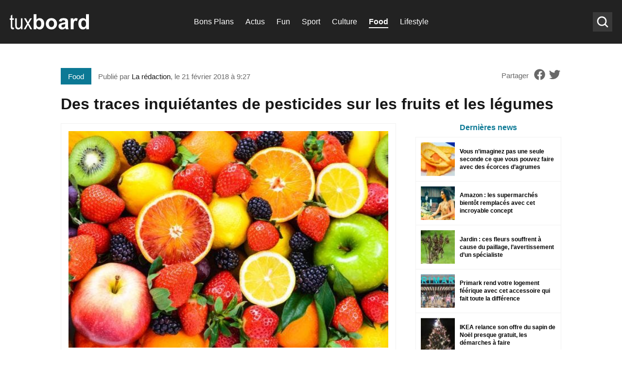

--- FILE ---
content_type: text/html; charset=UTF-8
request_url: https://www.tuxboard.com/des-traces-inquietantes-de-pesticides-sur-les-fruits-et-les-legumes/
body_size: 16090
content:
<!DOCTYPE html>
<!--[if lt IE 8 ]><html class="no-js ie ie7" lang="fr-FR"> <![endif]-->
<!--[if IE 8 ]><html class="no-js ie ie8" lang="fr-FR"> <![endif]-->
<!--[if gte IE 9 ]><html class="ie ie9" lang="fr-FR"> <![endif]-->
<!--[if !IE]><!-->
<html lang="fr-FR" class="no-js"> <!--<![endif]-->
   	<head><meta charset="UTF-8"><script>if(navigator.userAgent.match(/MSIE|Internet Explorer/i)||navigator.userAgent.match(/Trident\/7\..*?rv:11/i)){var href=document.location.href;if(!href.match(/[?&]nowprocket/)){if(href.indexOf("?")==-1){if(href.indexOf("#")==-1){document.location.href=href+"?nowprocket=1"}else{document.location.href=href.replace("#","?nowprocket=1#")}}else{if(href.indexOf("#")==-1){document.location.href=href+"&nowprocket=1"}else{document.location.href=href.replace("#","&nowprocket=1#")}}}}</script><script>(()=>{class RocketLazyLoadScripts{constructor(){this.v="2.0.4",this.userEvents=["keydown","keyup","mousedown","mouseup","mousemove","mouseover","mouseout","touchmove","touchstart","touchend","touchcancel","wheel","click","dblclick","input"],this.attributeEvents=["onblur","onclick","oncontextmenu","ondblclick","onfocus","onmousedown","onmouseenter","onmouseleave","onmousemove","onmouseout","onmouseover","onmouseup","onmousewheel","onscroll","onsubmit"]}async t(){this.i(),this.o(),/iP(ad|hone)/.test(navigator.userAgent)&&this.h(),this.u(),this.l(this),this.m(),this.k(this),this.p(this),this._(),await Promise.all([this.R(),this.L()]),this.lastBreath=Date.now(),this.S(this),this.P(),this.D(),this.O(),this.M(),await this.C(this.delayedScripts.normal),await this.C(this.delayedScripts.defer),await this.C(this.delayedScripts.async),await this.T(),await this.F(),await this.j(),await this.A(),window.dispatchEvent(new Event("rocket-allScriptsLoaded")),this.everythingLoaded=!0,this.lastTouchEnd&&await new Promise(t=>setTimeout(t,500-Date.now()+this.lastTouchEnd)),this.I(),this.H(),this.U(),this.W()}i(){this.CSPIssue=sessionStorage.getItem("rocketCSPIssue"),document.addEventListener("securitypolicyviolation",t=>{this.CSPIssue||"script-src-elem"!==t.violatedDirective||"data"!==t.blockedURI||(this.CSPIssue=!0,sessionStorage.setItem("rocketCSPIssue",!0))},{isRocket:!0})}o(){window.addEventListener("pageshow",t=>{this.persisted=t.persisted,this.realWindowLoadedFired=!0},{isRocket:!0}),window.addEventListener("pagehide",()=>{this.onFirstUserAction=null},{isRocket:!0})}h(){let t;function e(e){t=e}window.addEventListener("touchstart",e,{isRocket:!0}),window.addEventListener("touchend",function i(o){o.changedTouches[0]&&t.changedTouches[0]&&Math.abs(o.changedTouches[0].pageX-t.changedTouches[0].pageX)<10&&Math.abs(o.changedTouches[0].pageY-t.changedTouches[0].pageY)<10&&o.timeStamp-t.timeStamp<200&&(window.removeEventListener("touchstart",e,{isRocket:!0}),window.removeEventListener("touchend",i,{isRocket:!0}),"INPUT"===o.target.tagName&&"text"===o.target.type||(o.target.dispatchEvent(new TouchEvent("touchend",{target:o.target,bubbles:!0})),o.target.dispatchEvent(new MouseEvent("mouseover",{target:o.target,bubbles:!0})),o.target.dispatchEvent(new PointerEvent("click",{target:o.target,bubbles:!0,cancelable:!0,detail:1,clientX:o.changedTouches[0].clientX,clientY:o.changedTouches[0].clientY})),event.preventDefault()))},{isRocket:!0})}q(t){this.userActionTriggered||("mousemove"!==t.type||this.firstMousemoveIgnored?"keyup"===t.type||"mouseover"===t.type||"mouseout"===t.type||(this.userActionTriggered=!0,this.onFirstUserAction&&this.onFirstUserAction()):this.firstMousemoveIgnored=!0),"click"===t.type&&t.preventDefault(),t.stopPropagation(),t.stopImmediatePropagation(),"touchstart"===this.lastEvent&&"touchend"===t.type&&(this.lastTouchEnd=Date.now()),"click"===t.type&&(this.lastTouchEnd=0),this.lastEvent=t.type,t.composedPath&&t.composedPath()[0].getRootNode()instanceof ShadowRoot&&(t.rocketTarget=t.composedPath()[0]),this.savedUserEvents.push(t)}u(){this.savedUserEvents=[],this.userEventHandler=this.q.bind(this),this.userEvents.forEach(t=>window.addEventListener(t,this.userEventHandler,{passive:!1,isRocket:!0})),document.addEventListener("visibilitychange",this.userEventHandler,{isRocket:!0})}U(){this.userEvents.forEach(t=>window.removeEventListener(t,this.userEventHandler,{passive:!1,isRocket:!0})),document.removeEventListener("visibilitychange",this.userEventHandler,{isRocket:!0}),this.savedUserEvents.forEach(t=>{(t.rocketTarget||t.target).dispatchEvent(new window[t.constructor.name](t.type,t))})}m(){const t="return false",e=Array.from(this.attributeEvents,t=>"data-rocket-"+t),i="["+this.attributeEvents.join("],[")+"]",o="[data-rocket-"+this.attributeEvents.join("],[data-rocket-")+"]",s=(e,i,o)=>{o&&o!==t&&(e.setAttribute("data-rocket-"+i,o),e["rocket"+i]=new Function("event",o),e.setAttribute(i,t))};new MutationObserver(t=>{for(const n of t)"attributes"===n.type&&(n.attributeName.startsWith("data-rocket-")||this.everythingLoaded?n.attributeName.startsWith("data-rocket-")&&this.everythingLoaded&&this.N(n.target,n.attributeName.substring(12)):s(n.target,n.attributeName,n.target.getAttribute(n.attributeName))),"childList"===n.type&&n.addedNodes.forEach(t=>{if(t.nodeType===Node.ELEMENT_NODE)if(this.everythingLoaded)for(const i of[t,...t.querySelectorAll(o)])for(const t of i.getAttributeNames())e.includes(t)&&this.N(i,t.substring(12));else for(const e of[t,...t.querySelectorAll(i)])for(const t of e.getAttributeNames())this.attributeEvents.includes(t)&&s(e,t,e.getAttribute(t))})}).observe(document,{subtree:!0,childList:!0,attributeFilter:[...this.attributeEvents,...e]})}I(){this.attributeEvents.forEach(t=>{document.querySelectorAll("[data-rocket-"+t+"]").forEach(e=>{this.N(e,t)})})}N(t,e){const i=t.getAttribute("data-rocket-"+e);i&&(t.setAttribute(e,i),t.removeAttribute("data-rocket-"+e))}k(t){Object.defineProperty(HTMLElement.prototype,"onclick",{get(){return this.rocketonclick||null},set(e){this.rocketonclick=e,this.setAttribute(t.everythingLoaded?"onclick":"data-rocket-onclick","this.rocketonclick(event)")}})}S(t){function e(e,i){let o=e[i];e[i]=null,Object.defineProperty(e,i,{get:()=>o,set(s){t.everythingLoaded?o=s:e["rocket"+i]=o=s}})}e(document,"onreadystatechange"),e(window,"onload"),e(window,"onpageshow");try{Object.defineProperty(document,"readyState",{get:()=>t.rocketReadyState,set(e){t.rocketReadyState=e},configurable:!0}),document.readyState="loading"}catch(t){console.log("WPRocket DJE readyState conflict, bypassing")}}l(t){this.originalAddEventListener=EventTarget.prototype.addEventListener,this.originalRemoveEventListener=EventTarget.prototype.removeEventListener,this.savedEventListeners=[],EventTarget.prototype.addEventListener=function(e,i,o){o&&o.isRocket||!t.B(e,this)&&!t.userEvents.includes(e)||t.B(e,this)&&!t.userActionTriggered||e.startsWith("rocket-")||t.everythingLoaded?t.originalAddEventListener.call(this,e,i,o):(t.savedEventListeners.push({target:this,remove:!1,type:e,func:i,options:o}),"mouseenter"!==e&&"mouseleave"!==e||t.originalAddEventListener.call(this,e,t.savedUserEvents.push,o))},EventTarget.prototype.removeEventListener=function(e,i,o){o&&o.isRocket||!t.B(e,this)&&!t.userEvents.includes(e)||t.B(e,this)&&!t.userActionTriggered||e.startsWith("rocket-")||t.everythingLoaded?t.originalRemoveEventListener.call(this,e,i,o):t.savedEventListeners.push({target:this,remove:!0,type:e,func:i,options:o})}}J(t,e){this.savedEventListeners=this.savedEventListeners.filter(i=>{let o=i.type,s=i.target||window;return e!==o||t!==s||(this.B(o,s)&&(i.type="rocket-"+o),this.$(i),!1)})}H(){EventTarget.prototype.addEventListener=this.originalAddEventListener,EventTarget.prototype.removeEventListener=this.originalRemoveEventListener,this.savedEventListeners.forEach(t=>this.$(t))}$(t){t.remove?this.originalRemoveEventListener.call(t.target,t.type,t.func,t.options):this.originalAddEventListener.call(t.target,t.type,t.func,t.options)}p(t){let e;function i(e){return t.everythingLoaded?e:e.split(" ").map(t=>"load"===t||t.startsWith("load.")?"rocket-jquery-load":t).join(" ")}function o(o){function s(e){const s=o.fn[e];o.fn[e]=o.fn.init.prototype[e]=function(){return this[0]===window&&t.userActionTriggered&&("string"==typeof arguments[0]||arguments[0]instanceof String?arguments[0]=i(arguments[0]):"object"==typeof arguments[0]&&Object.keys(arguments[0]).forEach(t=>{const e=arguments[0][t];delete arguments[0][t],arguments[0][i(t)]=e})),s.apply(this,arguments),this}}if(o&&o.fn&&!t.allJQueries.includes(o)){const e={DOMContentLoaded:[],"rocket-DOMContentLoaded":[]};for(const t in e)document.addEventListener(t,()=>{e[t].forEach(t=>t())},{isRocket:!0});o.fn.ready=o.fn.init.prototype.ready=function(i){function s(){parseInt(o.fn.jquery)>2?setTimeout(()=>i.bind(document)(o)):i.bind(document)(o)}return"function"==typeof i&&(t.realDomReadyFired?!t.userActionTriggered||t.fauxDomReadyFired?s():e["rocket-DOMContentLoaded"].push(s):e.DOMContentLoaded.push(s)),o([])},s("on"),s("one"),s("off"),t.allJQueries.push(o)}e=o}t.allJQueries=[],o(window.jQuery),Object.defineProperty(window,"jQuery",{get:()=>e,set(t){o(t)}})}P(){const t=new Map;document.write=document.writeln=function(e){const i=document.currentScript,o=document.createRange(),s=i.parentElement;let n=t.get(i);void 0===n&&(n=i.nextSibling,t.set(i,n));const c=document.createDocumentFragment();o.setStart(c,0),c.appendChild(o.createContextualFragment(e)),s.insertBefore(c,n)}}async R(){return new Promise(t=>{this.userActionTriggered?t():this.onFirstUserAction=t})}async L(){return new Promise(t=>{document.addEventListener("DOMContentLoaded",()=>{this.realDomReadyFired=!0,t()},{isRocket:!0})})}async j(){return this.realWindowLoadedFired?Promise.resolve():new Promise(t=>{window.addEventListener("load",t,{isRocket:!0})})}M(){this.pendingScripts=[];this.scriptsMutationObserver=new MutationObserver(t=>{for(const e of t)e.addedNodes.forEach(t=>{"SCRIPT"!==t.tagName||t.noModule||t.isWPRocket||this.pendingScripts.push({script:t,promise:new Promise(e=>{const i=()=>{const i=this.pendingScripts.findIndex(e=>e.script===t);i>=0&&this.pendingScripts.splice(i,1),e()};t.addEventListener("load",i,{isRocket:!0}),t.addEventListener("error",i,{isRocket:!0}),setTimeout(i,1e3)})})})}),this.scriptsMutationObserver.observe(document,{childList:!0,subtree:!0})}async F(){await this.X(),this.pendingScripts.length?(await this.pendingScripts[0].promise,await this.F()):this.scriptsMutationObserver.disconnect()}D(){this.delayedScripts={normal:[],async:[],defer:[]},document.querySelectorAll("script[type$=rocketlazyloadscript]").forEach(t=>{t.hasAttribute("data-rocket-src")?t.hasAttribute("async")&&!1!==t.async?this.delayedScripts.async.push(t):t.hasAttribute("defer")&&!1!==t.defer||"module"===t.getAttribute("data-rocket-type")?this.delayedScripts.defer.push(t):this.delayedScripts.normal.push(t):this.delayedScripts.normal.push(t)})}async _(){await this.L();let t=[];document.querySelectorAll("script[type$=rocketlazyloadscript][data-rocket-src]").forEach(e=>{let i=e.getAttribute("data-rocket-src");if(i&&!i.startsWith("data:")){i.startsWith("//")&&(i=location.protocol+i);try{const o=new URL(i).origin;o!==location.origin&&t.push({src:o,crossOrigin:e.crossOrigin||"module"===e.getAttribute("data-rocket-type")})}catch(t){}}}),t=[...new Map(t.map(t=>[JSON.stringify(t),t])).values()],this.Y(t,"preconnect")}async G(t){if(await this.K(),!0!==t.noModule||!("noModule"in HTMLScriptElement.prototype))return new Promise(e=>{let i;function o(){(i||t).setAttribute("data-rocket-status","executed"),e()}try{if(navigator.userAgent.includes("Firefox/")||""===navigator.vendor||this.CSPIssue)i=document.createElement("script"),[...t.attributes].forEach(t=>{let e=t.nodeName;"type"!==e&&("data-rocket-type"===e&&(e="type"),"data-rocket-src"===e&&(e="src"),i.setAttribute(e,t.nodeValue))}),t.text&&(i.text=t.text),t.nonce&&(i.nonce=t.nonce),i.hasAttribute("src")?(i.addEventListener("load",o,{isRocket:!0}),i.addEventListener("error",()=>{i.setAttribute("data-rocket-status","failed-network"),e()},{isRocket:!0}),setTimeout(()=>{i.isConnected||e()},1)):(i.text=t.text,o()),i.isWPRocket=!0,t.parentNode.replaceChild(i,t);else{const i=t.getAttribute("data-rocket-type"),s=t.getAttribute("data-rocket-src");i?(t.type=i,t.removeAttribute("data-rocket-type")):t.removeAttribute("type"),t.addEventListener("load",o,{isRocket:!0}),t.addEventListener("error",i=>{this.CSPIssue&&i.target.src.startsWith("data:")?(console.log("WPRocket: CSP fallback activated"),t.removeAttribute("src"),this.G(t).then(e)):(t.setAttribute("data-rocket-status","failed-network"),e())},{isRocket:!0}),s?(t.fetchPriority="high",t.removeAttribute("data-rocket-src"),t.src=s):t.src="data:text/javascript;base64,"+window.btoa(unescape(encodeURIComponent(t.text)))}}catch(i){t.setAttribute("data-rocket-status","failed-transform"),e()}});t.setAttribute("data-rocket-status","skipped")}async C(t){const e=t.shift();return e?(e.isConnected&&await this.G(e),this.C(t)):Promise.resolve()}O(){this.Y([...this.delayedScripts.normal,...this.delayedScripts.defer,...this.delayedScripts.async],"preload")}Y(t,e){this.trash=this.trash||[];let i=!0;var o=document.createDocumentFragment();t.forEach(t=>{const s=t.getAttribute&&t.getAttribute("data-rocket-src")||t.src;if(s&&!s.startsWith("data:")){const n=document.createElement("link");n.href=s,n.rel=e,"preconnect"!==e&&(n.as="script",n.fetchPriority=i?"high":"low"),t.getAttribute&&"module"===t.getAttribute("data-rocket-type")&&(n.crossOrigin=!0),t.crossOrigin&&(n.crossOrigin=t.crossOrigin),t.integrity&&(n.integrity=t.integrity),t.nonce&&(n.nonce=t.nonce),o.appendChild(n),this.trash.push(n),i=!1}}),document.head.appendChild(o)}W(){this.trash.forEach(t=>t.remove())}async T(){try{document.readyState="interactive"}catch(t){}this.fauxDomReadyFired=!0;try{await this.K(),this.J(document,"readystatechange"),document.dispatchEvent(new Event("rocket-readystatechange")),await this.K(),document.rocketonreadystatechange&&document.rocketonreadystatechange(),await this.K(),this.J(document,"DOMContentLoaded"),document.dispatchEvent(new Event("rocket-DOMContentLoaded")),await this.K(),this.J(window,"DOMContentLoaded"),window.dispatchEvent(new Event("rocket-DOMContentLoaded"))}catch(t){console.error(t)}}async A(){try{document.readyState="complete"}catch(t){}try{await this.K(),this.J(document,"readystatechange"),document.dispatchEvent(new Event("rocket-readystatechange")),await this.K(),document.rocketonreadystatechange&&document.rocketonreadystatechange(),await this.K(),this.J(window,"load"),window.dispatchEvent(new Event("rocket-load")),await this.K(),window.rocketonload&&window.rocketonload(),await this.K(),this.allJQueries.forEach(t=>t(window).trigger("rocket-jquery-load")),await this.K(),this.J(window,"pageshow");const t=new Event("rocket-pageshow");t.persisted=this.persisted,window.dispatchEvent(t),await this.K(),window.rocketonpageshow&&window.rocketonpageshow({persisted:this.persisted})}catch(t){console.error(t)}}async K(){Date.now()-this.lastBreath>45&&(await this.X(),this.lastBreath=Date.now())}async X(){return document.hidden?new Promise(t=>setTimeout(t)):new Promise(t=>requestAnimationFrame(t))}B(t,e){return e===document&&"readystatechange"===t||(e===document&&"DOMContentLoaded"===t||(e===window&&"DOMContentLoaded"===t||(e===window&&"load"===t||e===window&&"pageshow"===t)))}static run(){(new RocketLazyLoadScripts).t()}}RocketLazyLoadScripts.run()})();</script>

		
        

        <link rel="shortcut icon" href="https://www.tuxboard.com/wp-content/themes/tuxboard22/assets/img/favicon/favicon.ico" type="image/x-icon" />
        <link rel="apple-touch-icon" sizes="57x57" href="https://www.tuxboard.com/wp-content/themes/tuxboard22/assets/img/favicon/apple-touch-icon-57x57.png">
        <link rel="apple-touch-icon" sizes="60x60" href="https://www.tuxboard.com/wp-content/themes/tuxboard22/assets/img/favicon/apple-touch-icon-60x60.png">
        <link rel="apple-touch-icon" sizes="72x72" href="https://www.tuxboard.com/wp-content/themes/tuxboard22/assets/img/favicon/apple-touch-icon-72x72.png">
        <link rel="apple-touch-icon" sizes="76x76" href="https://www.tuxboard.com/wp-content/themes/tuxboard22/assets/img/favicon/apple-touch-icon-76x76.png">
        <link rel="apple-touch-icon" sizes="114x114" href="https://www.tuxboard.com/wp-content/themes/tuxboard22/assets/img/favicon/apple-touch-icon-114x114.png">
        <link rel="apple-touch-icon" sizes="120x120" href="https://www.tuxboard.com/wp-content/themes/tuxboard22/assets/img/favicon/apple-touch-icon-120x120.png">
        <link rel="apple-touch-icon" sizes="144x144" href="https://www.tuxboard.com/wp-content/themes/tuxboard22/assets/img/favicon/apple-touch-icon-144x144.png">
        <link rel="apple-touch-icon" sizes="152x152" href="https://www.tuxboard.com/wp-content/themes/tuxboard22/assets/img/favicon/apple-touch-icon-152x152.png">
        <link rel="apple-touch-icon" sizes="180x180" href="https://www.tuxboard.com/wp-content/themes/tuxboard22/assets/img/favicon/apple-touch-icon-180x180.png">
        <link rel="icon" type="image/png" href="https://www.tuxboard.com/wp-content/themes/tuxboard22/assets/img/favicon/favicon-32x32.png" sizes="32x32">
        <link rel="icon" type="image/png" href="https://www.tuxboard.com/wp-content/themes/tuxboard22/assets/img/favicon/favicon-96x96.png" sizes="96x96">
        <link rel="icon" type="image/png" href="https://www.tuxboard.com/wp-content/themes/tuxboard22/assets/img/favicon/android-chrome-192x192.png" sizes="192x192">
        <meta name="msapplication-square70x70logo" content="https://www.tuxboard.com/wp-content/themes/tuxboard22/assets/img/favicon/smalltile.png" />
        <meta name="msapplication-square150x150logo" content="https://www.tuxboard.com/wp-content/themes/tuxboard22/assets/img/favicon/mediumtile.png" />
        <meta name="msapplication-wide310x150logo" content="https://www.tuxboard.com/wp-content/themes/tuxboard22/assets/img/favicon/widetile.png" />
        <meta name="msapplication-square310x310logo" content="https://www.tuxboard.com/wp-content/themes/tuxboard22/assets/img/favicon/largetile.png" />

        <meta name="HandheldFriendly" content="True" />
      	<meta name="MobileOptimized" content="576" />
      	<meta name="viewport" content="width=device-width, initial-scale=1, maximum-scale=5" />

        <meta property="fb:pages" content="1693331647626492" />

      	<meta name='robots' content='index, follow, max-image-preview:large, max-snippet:-1, max-video-preview:-1' />

	<!-- This site is optimized with the Yoast SEO Premium plugin v26.4 (Yoast SEO v26.4) - https://yoast.com/wordpress/plugins/seo/ -->
	<title>Des traces inquiétantes de pesticides sur les fruits et les légumes &#8211; Tuxboard</title>
<link data-rocket-prefetch href="https://www.googletagmanager.com" rel="dns-prefetch"><link rel="preload" data-rocket-preload as="image" href="https://www.tuxboard.com/wp-content/uploads/2018/02/Fruits-et-legumes-564x329.jpg" imagesrcset="https://www.tuxboard.com/wp-content/uploads/2018/02/Fruits-et-legumes.jpg 1200w, https://www.tuxboard.com/wp-content/uploads/2018/02/Fruits-et-legumes-380x190.jpg 412w" imagesizes="(max-width: 412px) 100vw, 1200px" fetchpriority="high">
	<meta name="description" content="une étude a révélé la présence de résidus de pesticides dans les légumes et les fruits en France, qui ne sont pas bios. Toutefois, et heureusement,  ce ne sont pas tous les fruits et les légumes qui sont concernés..." />
	<link rel="canonical" href="https://www.tuxboard.com/des-traces-inquietantes-de-pesticides-sur-les-fruits-et-les-legumes/" />
	<meta property="og:locale" content="fr_FR" />
	<meta property="og:type" content="article" />
	<meta property="og:title" content="Des traces inquiétantes de pesticides sur les fruits et les légumes" />
	<meta property="og:description" content="une étude a révélé la présence de résidus de pesticides dans les légumes et les fruits en France, qui ne sont pas bios. Toutefois, et heureusement,  ce ne sont pas tous les fruits et les légumes qui sont concernés..." />
	<meta property="og:url" content="https://www.tuxboard.com/des-traces-inquietantes-de-pesticides-sur-les-fruits-et-les-legumes/" />
	<meta property="og:site_name" content="Tuxboard" />
	<meta property="article:publisher" content="https://www.facebook.com/tuxboard" />
	<meta property="article:published_time" content="2018-02-21T08:27:58+00:00" />
	<meta property="article:modified_time" content="2022-10-17T23:00:53+00:00" />
	<meta property="og:image" content="https://www.tuxboard.com/wp-content/uploads/2018/02/Fruits-et-legumes.jpg" />
	<meta property="og:image:width" content="564" />
	<meta property="og:image:height" content="382" />
	<meta property="og:image:type" content="image/jpeg" />
	<meta name="author" content="La rédaction" />
	<meta name="twitter:card" content="summary_large_image" />
	<meta name="twitter:creator" content="@tuxboard" />
	<meta name="twitter:site" content="@tuxboard" />
	<meta name="twitter:label1" content="Écrit par" />
	<meta name="twitter:data1" content="La rédaction" />
	<meta name="twitter:label2" content="Durée de lecture estimée" />
	<meta name="twitter:data2" content="3 minutes" />
	<script type="application/ld+json" class="yoast-schema-graph">{"@context":"https://schema.org","@graph":[{"@type":"Article","@id":"https://www.tuxboard.com/des-traces-inquietantes-de-pesticides-sur-les-fruits-et-les-legumes/#article","isPartOf":{"@id":"https://www.tuxboard.com/des-traces-inquietantes-de-pesticides-sur-les-fruits-et-les-legumes/"},"author":{"name":"La rédaction","@id":"https://www.tuxboard.com/#/schema/person/dda4f25597ceb70ca12adf3e18b01757"},"headline":"Des traces inquiétantes de pesticides sur les fruits et les légumes","datePublished":"2018-02-21T08:27:58+00:00","dateModified":"2022-10-17T23:00:53+00:00","mainEntityOfPage":{"@id":"https://www.tuxboard.com/des-traces-inquietantes-de-pesticides-sur-les-fruits-et-les-legumes/"},"wordCount":541,"commentCount":0,"publisher":{"@id":"https://www.tuxboard.com/#organization"},"image":{"@id":"https://www.tuxboard.com/des-traces-inquietantes-de-pesticides-sur-les-fruits-et-les-legumes/#primaryimage"},"thumbnailUrl":"https://www.tuxboard.com/wp-content/uploads/2018/02/Fruits-et-legumes.jpg","keywords":["Fruits et légumes","Pesticides"],"articleSection":["Food"],"inLanguage":"fr-FR","potentialAction":[{"@type":"CommentAction","name":"Comment","target":["https://www.tuxboard.com/des-traces-inquietantes-de-pesticides-sur-les-fruits-et-les-legumes/#respond"]}],"copyrightYear":"2018","copyrightHolder":{"@id":"https://www.tuxboard.com/#organization"}},{"@type":"WebPage","@id":"https://www.tuxboard.com/des-traces-inquietantes-de-pesticides-sur-les-fruits-et-les-legumes/","url":"https://www.tuxboard.com/des-traces-inquietantes-de-pesticides-sur-les-fruits-et-les-legumes/","name":"Des traces inquiétantes de pesticides sur les fruits et les légumes &#8211; Tuxboard","isPartOf":{"@id":"https://www.tuxboard.com/#website"},"primaryImageOfPage":{"@id":"https://www.tuxboard.com/des-traces-inquietantes-de-pesticides-sur-les-fruits-et-les-legumes/#primaryimage"},"image":{"@id":"https://www.tuxboard.com/des-traces-inquietantes-de-pesticides-sur-les-fruits-et-les-legumes/#primaryimage"},"thumbnailUrl":"https://www.tuxboard.com/wp-content/uploads/2018/02/Fruits-et-legumes.jpg","datePublished":"2018-02-21T08:27:58+00:00","dateModified":"2022-10-17T23:00:53+00:00","description":"une étude a révélé la présence de résidus de pesticides dans les légumes et les fruits en France, qui ne sont pas bios. Toutefois, et heureusement,  ce ne sont pas tous les fruits et les légumes qui sont concernés...","breadcrumb":{"@id":"https://www.tuxboard.com/des-traces-inquietantes-de-pesticides-sur-les-fruits-et-les-legumes/#breadcrumb"},"inLanguage":"fr-FR","potentialAction":[{"@type":"ReadAction","target":["https://www.tuxboard.com/des-traces-inquietantes-de-pesticides-sur-les-fruits-et-les-legumes/"]}]},{"@type":"ImageObject","inLanguage":"fr-FR","@id":"https://www.tuxboard.com/des-traces-inquietantes-de-pesticides-sur-les-fruits-et-les-legumes/#primaryimage","url":"https://www.tuxboard.com/wp-content/uploads/2018/02/Fruits-et-legumes.jpg","contentUrl":"https://www.tuxboard.com/wp-content/uploads/2018/02/Fruits-et-legumes.jpg","width":564,"height":382},{"@type":"BreadcrumbList","@id":"https://www.tuxboard.com/des-traces-inquietantes-de-pesticides-sur-les-fruits-et-les-legumes/#breadcrumb","itemListElement":[{"@type":"ListItem","position":1,"name":"Accueil","item":"https://www.tuxboard.com/"},{"@type":"ListItem","position":2,"name":"Des traces inquiétantes de pesticides sur les fruits et les légumes"}]},{"@type":"WebSite","@id":"https://www.tuxboard.com/#website","url":"https://www.tuxboard.com/","name":"Tuxboard","description":"Site de divertissement et de découvertes","publisher":{"@id":"https://www.tuxboard.com/#organization"},"potentialAction":[{"@type":"SearchAction","target":{"@type":"EntryPoint","urlTemplate":"https://www.tuxboard.com/?s={search_term_string}"},"query-input":{"@type":"PropertyValueSpecification","valueRequired":true,"valueName":"search_term_string"}}],"inLanguage":"fr-FR"},{"@type":"Organization","@id":"https://www.tuxboard.com/#organization","name":"Tuxboard","alternateName":"Tux","url":"https://www.tuxboard.com/","logo":{"@type":"ImageObject","inLanguage":"fr-FR","@id":"https://www.tuxboard.com/#/schema/logo/image/","url":"https://www.tuxboard.com/wp-content/uploads/2022/10/logo-tuxboard.jpg","contentUrl":"https://www.tuxboard.com/wp-content/uploads/2022/10/logo-tuxboard.jpg","width":504,"height":210,"caption":"Tuxboard"},"image":{"@id":"https://www.tuxboard.com/#/schema/logo/image/"},"sameAs":["https://www.facebook.com/tuxboard","https://x.com/tuxboard"]},{"@type":"Person","@id":"https://www.tuxboard.com/#/schema/person/dda4f25597ceb70ca12adf3e18b01757","name":"La rédaction","description":"Présent depuis très longtemps sur le site pour écrire des articles et vous faire découvrir des vidéos ou des nouveaux produits que vous avez adorés. Ma passion de l'écriture est née au siècle dernier et j'adore toujours écrire en 2022.","url":"https://www.tuxboard.com/author/joe-le-mort/"}]}</script>
	<!-- / Yoast SEO Premium plugin. -->



<link rel="alternate" title="oEmbed (JSON)" type="application/json+oembed" href="https://www.tuxboard.com/wp-json/oembed/1.0/embed?url=https%3A%2F%2Fwww.tuxboard.com%2Fdes-traces-inquietantes-de-pesticides-sur-les-fruits-et-les-legumes%2F" />
<link rel="alternate" title="oEmbed (XML)" type="text/xml+oembed" href="https://www.tuxboard.com/wp-json/oembed/1.0/embed?url=https%3A%2F%2Fwww.tuxboard.com%2Fdes-traces-inquietantes-de-pesticides-sur-les-fruits-et-les-legumes%2F&#038;format=xml" />
<style id='wp-img-auto-sizes-contain-inline-css' type='text/css'>
img:is([sizes=auto i],[sizes^="auto," i]){contain-intrinsic-size:3000px 1500px}
/*# sourceURL=wp-img-auto-sizes-contain-inline-css */
</style>
<link rel='stylesheet' id='gn-frontend-gnfollow-style-css' href='https://www.tuxboard.com/wp-content/plugins/gn-publisher/assets/css/gn-frontend-gnfollow.min.css?ver=1.5.25' type='text/css' media='all' />
<link rel='stylesheet' id='mobile-single-css-css' href='https://www.tuxboard.com/wp-content/themes/tuxboard22/assets/css/mobile.css?ver=1.1.0' type='text/css' media='(max-width: 768px)' />
<link rel='stylesheet' id='desktop-single-css-css' href='https://www.tuxboard.com/wp-content/themes/tuxboard22/assets/css/template.css?ver=1.1.0' type='text/css' media='(min-width: 769px)' />
<style id='rocket-lazyload-inline-css' type='text/css'>
.rll-youtube-player{position:relative;padding-bottom:56.23%;height:0;overflow:hidden;max-width:100%;}.rll-youtube-player:focus-within{outline: 2px solid currentColor;outline-offset: 5px;}.rll-youtube-player iframe{position:absolute;top:0;left:0;width:100%;height:100%;z-index:100;background:0 0}.rll-youtube-player img{bottom:0;display:block;left:0;margin:auto;max-width:100%;width:100%;position:absolute;right:0;top:0;border:none;height:auto;-webkit-transition:.4s all;-moz-transition:.4s all;transition:.4s all}.rll-youtube-player img:hover{-webkit-filter:brightness(75%)}.rll-youtube-player .play{height:100%;width:100%;left:0;top:0;position:absolute;background:url(https://www.tuxboard.com/wp-content/plugins/wp-rocket/assets/img/youtube.png) no-repeat center;background-color: transparent !important;cursor:pointer;border:none;}
/*# sourceURL=rocket-lazyload-inline-css */
</style>
<script type="rocketlazyloadscript" data-rocket-type="text/javascript" data-rocket-src="https://www.tuxboard.com/wp-includes/js/jquery/jquery.min.js?ver=3.7.1" id="jquery-core-js" data-rocket-defer defer></script>
<link rel="https://api.w.org/" href="https://www.tuxboard.com/wp-json/" /><link rel="alternate" title="JSON" type="application/json" href="https://www.tuxboard.com/wp-json/wp/v2/posts/816266" /><link rel="EditURI" type="application/rsd+xml" title="RSD" href="https://www.tuxboard.com/xmlrpc.php?rsd" />

<link rel='shortlink' href='https://www.tuxboard.com/?p=816266' />
        <meta name="p:domain_verify" content="ab5c93a59450af9bd61049967de3136b"/>

		

			<!-- Google Tag Manager -->
			<script type="rocketlazyloadscript">(function(w,d,s,l,i){w[l]=w[l]||[];w[l].push({'gtm.start':
			new Date().getTime(),event:'gtm.js'});var f=d.getElementsByTagName(s)[0],
			j=d.createElement(s),dl=l!='dataLayer'?'&l='+l:'';j.async=true;j.src=
			'https://www.googletagmanager.com/gtm.js?id='+i+dl;f.parentNode.insertBefore(j,f);
			})(window,document,'script','dataLayer','GTM-NJZJH6SH');</script>
			<!-- End Google Tag Manager -->


                    <script type="rocketlazyloadscript" async fetchpriority="low" data-rocket-src="https://pagead2.googlesyndication.com/pagead/js/adsbygoogle.js?client=ca-pub-9949628778928908" crossorigin="anonymous"></script>
          
			        
		
		
    <noscript><style id="rocket-lazyload-nojs-css">.rll-youtube-player, [data-lazy-src]{display:none !important;}</style></noscript>
        <meta name="p:domain_verify" content="b3d3554103d01ea6690f1b44c8eba3b4"/>
        <meta property="article:publisher" content="https://facebook.com/tuxboard" />
        <meta property="article:author" content="https://facebook.com/tuxboard" />

		        <link rel="alternate" href="https://www.tuxboard.com/des-traces-inquietantes-de-pesticides-sur-les-fruits-et-les-legumes/" hreflang="x-default"/>
		<link rel="alternate" href="https://www.tuxboard.com/des-traces-inquietantes-de-pesticides-sur-les-fruits-et-les-legumes/" hreflang="fr"/>

						
				
   	<style id="rocket-lazyrender-inline-css">[data-wpr-lazyrender] {content-visibility: auto;}</style><meta name="generator" content="WP Rocket 3.20.1.2" data-wpr-features="wpr_delay_js wpr_defer_js wpr_minify_js wpr_lazyload_images wpr_lazyload_iframes wpr_preconnect_external_domains wpr_automatic_lazy_rendering wpr_oci wpr_image_dimensions wpr_minify_css wpr_desktop" /></head>
   	
   	<body class="wp-singular post-template-default single single-post postid-816266 single-format-standard wp-theme-tuxboard22">
		
		<!-- Google Tag Manager (noscript) -->
		<noscript><iframe src="https://www.googletagmanager.com/ns.html?id=GTM-NJZJH6SH"
		height="0" width="0" style="display:none;visibility:hidden"></iframe></noscript>
		<!-- End Google Tag Manager (noscript) -->

        <!-- outpush -->
        <script type="rocketlazyloadscript">window.pushMST_config={"vapidPK":"BH7cTPuwGom8EYhOlLkr-Wa0m56kTr7fKB9AhRm4Gmy07U-ga2pNJhHamXTzEpvZ68vAtYU9BMcZmqXGXxCasyo","enableOverlay":true,"swPath":"/sw.js","i18n":{}};
            var pushmasterTag = document.createElement('script');
            pushmasterTag.src = "https://cdn.pushmaster-cdn.xyz/scripts/publishers/669f81ae3b48e200088f69c3/SDK.js";
            pushmasterTag.setAttribute('defer','');

            var firstScriptTag = document.getElementsByTagName('script')[0];
            firstScriptTag.parentNode.insertBefore(pushmasterTag, firstScriptTag);
        </script>
        <!-- End outpush -->
		
	    <header  id="#header">
            <div class="navbar">
                <a class="header-brand" href="https://www.tuxboard.com/" title="Accueil Tuxboard">
                    <div class="burger_w">
                        <span></span>
                        <span></span>
                        <span></span>
                    </div>
                    <img width="163" height="31" src="https://www.tuxboard.com/wp-content/themes/tuxboard22/assets/img/tuxboard-logo.svg" alt="Tuxboard">
                </a>
                <ul id="nav" class="nav"><li id="menu-item-1110252" class="menu-item menu-item-type-taxonomy menu-item-object-category menu-item-1110252"><a href="https://www.tuxboard.com/category/bons-plans/">Bons Plans</a></li>
<li id="menu-item-1110251" class="menu-item menu-item-type-taxonomy menu-item-object-category menu-item-1110251"><a href="https://www.tuxboard.com/category/actualites/">Actus</a></li>
<li id="menu-item-1110253" class="menu-item menu-item-type-taxonomy menu-item-object-category menu-item-1110253"><a href="https://www.tuxboard.com/category/fun/">Fun</a></li>
<li id="menu-item-1154052" class="menu-item menu-item-type-taxonomy menu-item-object-category menu-item-1154052"><a href="https://www.tuxboard.com/category/sport/">Sport</a></li>
<li id="menu-item-1154059" class="menu-item menu-item-type-custom menu-item-object-custom menu-item-has-children menu-item-1154059"><a href="#">Culture</a>
<ul class="sub-menu">
	<li id="menu-item-1154053" class="menu-item menu-item-type-taxonomy menu-item-object-category menu-item-1154053"><a href="https://www.tuxboard.com/category/cinema/">Cinéma</a></li>
	<li id="menu-item-1154054" class="menu-item menu-item-type-taxonomy menu-item-object-category menu-item-1154054"><a href="https://www.tuxboard.com/category/musique/">Musique</a></li>
	<li id="menu-item-1154057" class="menu-item menu-item-type-taxonomy menu-item-object-category menu-item-1154057"><a href="https://www.tuxboard.com/category/mode/">Mode</a></li>
</ul>
</li>
<li id="menu-item-1154055" class="menu-item menu-item-type-taxonomy menu-item-object-category current-post-ancestor current-menu-parent current-post-parent menu-item-1154055"><a href="https://www.tuxboard.com/category/food/">Food</a></li>
<li id="menu-item-1154056" class="menu-item menu-item-type-taxonomy menu-item-object-category menu-item-1154056"><a href="https://www.tuxboard.com/category/lifestyle/">Lifestyle</a></li>
</ul>                <div class="search_w">
                    <svg version="1.1" x="0px" y="0px"
                         viewBox="0 0 30 30" style="enable-background:new 0 0 30 30;" xml:space="preserve">
                    <path style="fill:#FFFFFF;" d="M23.2,21.8l-3.3-3.3c0,0-0.1,0-0.1-0.1c1-1.3,1.5-2.8,1.5-4.5c0-4.1-3.3-7.4-7.4-7.4s-7.4,3.3-7.4,7.4
                    s3.3,7.4,7.4,7.4l0,0c1.7,0,3.3-0.6,4.5-1.5c0,0,0,0.1,0.1,0.1l3.3,3.3c0.2,0.2,0.5,0.3,0.7,0.3s0.5-0.1,0.7-0.3
                    C23.6,22.8,23.6,22.2,23.2,21.8z M13.9,19.4c-3,0-5.4-2.4-5.4-5.4s2.4-5.4,5.4-5.4s5.4,2.4,5.4,5.4C19.4,16.9,16.9,19.4,13.9,19.4z" />
                    </svg>
                </div>
            </div>

	        <div  class="header-search">
	            <form name="search" action="https://www.tuxboard.com" class="search" method="get" role="search">
    <input class="search-input" type="text" name="s" autocomplete="off" placeholder="Rechercher..." value="" >
    <input type="submit" class="search-submit" value="OK">
</form>                <div  class="close-search">
                    <svg version="1.1" x="0px" y="0px"
                         viewBox="0 0 30 30" style="enable-background:new 0 0 30 30;" xml:space="preserve">
                    <path d="M16.4,15l7.3-7.3c0.4-0.4,0.4-1,0-1.4s-1-0.4-1.4,0L15,13.6L7.7,6.3c-0.4-0.4-1-0.4-1.4,0s-0.4,1,0,1.4l7.3,7.3l-7.3,7.3
                        c-0.4,0.4-0.4,1,0,1.4C6.5,23.9,6.7,24,7,24s0.5-0.1,0.7-0.3l7.3-7.3l7.3,7.3c0.2,0.2,0.5,0.3,0.7,0.3s0.5-0.1,0.7-0.3
                        c0.4-0.4,0.4-1,0-1.4L16.4,15z"/>
                    </svg>
                </div>
	        </div>
	    </header>

        <section >
        <div  class="container post-article" data-page="0" data-cat-id="6" data-not="816266" itemscope itemtype="https://schema.org/NewsArticle">
            <div  class="row">
                <div class="col-8 col-lg-9 col-md-12 post-top">
                                            <a href="https://www.tuxboard.com/category/food/" class="post-category sea">Food</a>
                                        <div class="post-infos">Publié par <a href="https://www.tuxboard.com/author/joe-le-mort/" title="Découvrir plus d'articles de La rédaction"><b>La rédaction</b></a>, le <span itemprop="datePublished" content="2018-02-21T09:27:58+01:00">21 février 2018 à 9:27</span></div>
					<meta itemprop="dateModified" content="2022-10-18T01:00:53+02:00" />
                </div>
                <div class="col-2 col-lg-3 post-share">
                    <span class="post-share-label">Partager</span>
                    <a rel="nofollow" href="https://www.facebook.com/sharer/sharer.php?u=https%3A%2F%2Fwww.tuxboard.com%2Fdes-traces-inquietantes-de-pesticides-sur-les-fruits-et-les-legumes%2F" class="post-share-icon" title="Partager sur Facebook" target="_blank">
                        <!--<span class="icon-facebook"></span>-->
                        <svg version="1.1" x="0px" y="0px"
                             viewBox="0 0 30 30" style="enable-background:new 0 0 30 30;" xml:space="preserve">
                            <path style="fill:#686868;" d="M27.5,15c0-6.9-5.7-12.5-12.6-12.4S2.5,8.3,2.5,15.2C2.5,21.3,7,26.5,13,27.4v-8.8H9.9V15H13
                                v-2.8c0-3.2,1.9-4.9,4.7-4.9c0.9,0,1.9,0.1,2.8,0.2v3.1H19c-1-0.1-1.9,0.6-2,1.6c0,0.1,0,0.3,0,0.4V15h3.5l-0.6,3.6H17v8.8
                                C23,26.4,27.5,21.2,27.5,15z"/>
                        </svg>
                    </a>
                    <a rel="nofollow" href="https://twitter.com/intent/tweet?text=Des traces inquiétantes de pesticides sur les fruits et les légumes&url=https%3A%2F%2Fwww.tuxboard.com%2Fdes-traces-inquietantes-de-pesticides-sur-les-fruits-et-les-legumes%2F" class="post-share-icon" title="Partager sur Twitter" target="_blank">
                        <!--<span class="icon-twitter"></span>-->
                        <svg version="1.1" x="0px" y="0px"
                             viewBox="0 0 30 30" style="enable-background:new 0 0 30 30;" xml:space="preserve">
                             <path style="fill:#686868;" d="M28,7c-1,0.4-2,0.7-3.1,0.8c1.1-0.7,1.9-1.7,2.3-2.9c-1,0.6-2.2,1.1-3.4,1.3
                            c-2-2.1-5.4-2.2-7.5-0.2c-1.1,1-1.7,2.4-1.7,3.8c0,0.4,0,0.8,0.1,1.2c-4.3-0.2-8.3-2.2-11-5.5c-1.3,2.4-0.6,5.5,1.7,7
                            c-0.8,0-1.7-0.2-2.4-0.6V12c0,2.5,1.8,4.7,4.3,5.2c-0.5,0.1-0.9,0.2-1.4,0.2c-0.3,0-0.7,0-1-0.1c0.7,2.2,2.7,3.6,5,3.7
                            c-1.9,1.5-4.2,2.3-6.6,2.3c-0.4,0-0.9,0-1.3-0.1c2.4,1.6,5.3,2.4,8.2,2.4c8.3,0.1,15.1-6.6,15.2-14.9c0-0.1,0-0.1,0-0.2
                            c0-0.2,0-0.5,0-0.7C26.4,9,27.3,8.1,28,7z"/>
                        </svg>
                    </a>
                </div>
            </div>
            <div  class="row">
                <div class="col-10 col-lg-12">
                    <h1 itemprop="headline">Des traces inquiétantes de pesticides sur les fruits et les légumes</h1>
                </div>
            </div>

            
            <div  class="row">
                <div class="col-10 col-lg-12">
                    <div class="post-content">
                        <div class="post-text sea post-text-first">
                            <div class="post-thumbnail-border">
                                                                    <div class="post-thumbnail">
                                        
                                        <img width="564" height="329" src="https://www.tuxboard.com/wp-content/uploads/2018/02/Fruits-et-legumes-564x329.jpg" class="attachment-single-desktop size-single-desktop wp-post-image" alt="" fetchpriority="high" loading="eager" decoding="sync" srcset="https://www.tuxboard.com/wp-content/uploads/2018/02/Fruits-et-legumes.jpg 1200w, https://www.tuxboard.com/wp-content/uploads/2018/02/Fruits-et-legumes-380x190.jpg 412w" sizes="(max-width: 412px) 100vw, 1200px" /><meta itemprop="image" content="https://www.tuxboard.com/wp-content/uploads/2018/02/Fruits-et-legumes.jpg" /><div itemscope itemtype="https://schema.org/ImageObject"><meta itemprop="contentUrl" content="https://www.tuxboard.com/wp-content/uploads/2018/02/Fruits-et-legumes.jpg" /><meta itemprop="url" content="https://www.tuxboard.com/wp-content/uploads/2018/02/Fruits-et-legumes.jpg" /><meta itemprop="width" content="1200"><meta itemprop="height" content="675"></div>                                    </div>

                                                            </div>

                            <h2 class="post-chapeau"></h2>
                                
														
							<div id="slot_1" style="min-height: 300px;margin-bottom: 10px;">
								<div class="p3">
									<ins class="adsbygoogle"
										 style="display:block"
										 data-ad-client="ca-pub-9949628778928908"
										 data-ad-slot="2319254653"
										 data-ad-format="auto"
										 data-full-width-responsive="true"></ins>
								</div>
							</div>
							
                            <p>Manger 5 fruits et légumes pour être en bonne santé ! Désormais il faut rajouter à cette recommandation une condition, qui est celle de faire attention à bien les choisir. En effet, une étude a révélé<strong> la présence de résidus de pesticides dans les légumes et les fruits en France, qui ne sont pas bios</strong>. Toutefois, et heureusement,  ce ne sont pas tous les fruits et les légumes qui sont concernés.</p>
<a href="https://www.tuxboard.com/six-moyens-plus-efficaces-vaincre-rhume/fruits-et-legumes/" rel="attachment wp-att-812087"><img decoding="async" src="data:image/svg+xml,%3Csvg%20xmlns='http://www.w3.org/2000/svg'%20viewBox='0%200%20564%20382'%3E%3C/svg%3E" alt="" width="564" height="382" class="alignnone size-full wp-image-812087" data-lazy-src="https://www.tuxboard.com/photos/2018/02/Fruits-et-légumes.jpg" /><noscript><img decoding="async" src="https://www.tuxboard.com/photos/2018/02/Fruits-et-légumes.jpg" alt="" width="564" height="382" class="alignnone size-full wp-image-812087" /></noscript></a>
<div>L&rsquo;ONG Générations Futures a mis au grand jour, dans un rapport, des chiffres alarmants. Il révèle <strong>des traces de pesticides ont été relevés sur les trois quarts des fruits et 41 % des légumes non bio</strong> (<a href="https://www.tuxboard.com/six-moyens-plus-efficaces-vaincre-rhume/">certains aident aussi à vaincre le rhume</a>). Cette proportion a montré une certaine quantité. D’après toujours ce rapport, parmi les produits concernés, l’association cite les <strong>clémentines, les raisins et les céleris</strong>.</div>
<p>L&rsquo;ONG Générations Futures, pour faire une petite présentation, lutte contre l’utilisation des pesticides. Pour mener ces études, l’association s’est servie des données appartenant à la DGCCRF ou direction générale de la répression des fraudes et qui portait sur des rapports établis entre 2012 et 2016. L’ONG a pu constater que <strong>19 fruits et 33 légumes ont présenté des traces assez importantes de pesticides</strong>. Voici quelques chiffres :</p>
<p><div class="p3" id="slot_2" style="min-height:300px;margin-bottom:10px;">
                             <ins class="adsbygoogle"
                              style="display:block"
                              data-ad-client="ca-pub-9949628778928908"
                              data-ad-slot="7602437740"
                              data-ad-format="auto"
                              data-full-width-responsive="true"></ins>
                        </div><p><iframe loading="lazy" frameborder="0" height="405" src="about:blank" width="720" data-rocket-lazyload="fitvidscompatible" data-lazy-src="https://www.dailymotion.com/embed/video/x6f12rl"></iframe><noscript><iframe frameborder="0" height="405" src="https://www.dailymotion.com/embed/video/x6f12rl" width="720"></iframe></noscript></p>
<p><strong>Le raisin (89 %)</strong></p>
<p><strong>Les clémentines (88,4 %)</strong></p>
<p><div class="p3" id="slot_3" style="min-height:300px;margin-bottom:10px;">
                             <ins class="adsbygoogle"
                              style="display:block"
                              data-ad-client="ca-pub-9949628778928908"
                              data-ad-slot="1089933460"
                              data-ad-format="auto"
                              data-full-width-responsive="true"></ins>
                        </div><p><strong>Les céleris (84,6 %)</strong></p>
<p><strong>Les endives (72,7 %)</strong></p>
<p>Les taux autorisés sont largement dépassés. François Veillerette, un des militants de l’association souligne que la présence des résidus est incontournable, vu que pour certains sont plus sensibles aux maladies et ils ont besoin de protection comme le cas du raisin. Pour les agrumes, les transports en bateau obligent un passage dans des solutions fongicides. Mais, chose encore inquiétante, ces données de la DGCCRF <strong>concernent seulement les résidus quantifiés et non les résidus qui ne sont pas quantifiables, mais qui sont identifiables</strong>.</p>
<p><div class="p3" id="slot_4" style="min-height:300px;margin-bottom:10px;">
                             <ins class="adsbygoogle"
                              style="display:block"
                              data-ad-client="ca-pub-9949628778928908"
                              data-ad-slot="7120494506"
                              data-ad-format="auto"
                              data-full-width-responsive="true"></ins>
                        </div><p>L’association souligne en outre qu’avec ces données, il faut rajouter encore ces résidus. D’autres données créent encore plus l’inquiétude comme <strong>le cas des cerises, des oranges, du céleri et des herbes fraîches qui montre des taux largement dépassés de résidus en comparaison avec les chiffres autorisés en Europe</strong>. L&rsquo;ONG Générations Futures dénonce ainsi l’absence de mesures plus strictes et réclament des producteurs la réduction de la quantité de pesticides utilisés.</p>
<p>Le gouvernement pour sa part a déjà mis en place une première vague de mesures qui, malheureusement, n’a pas fonctionné. Mais il compte mettre en marche un nouveau plan d’action. Un nouveau label est actuellement en gestation. Il s’agit du label «<strong> zéro résidu de pesticides</strong> » lancé par les agriculteurs et les producteurs maraîchers. Ce label permettra de proposer des produits à moins de 0,01 mg de pesticide par kilo. Pour l’association, la solution est de supprimer les pesticides et de se tourner vers une culture bio, car l’enjeu touche l’environnement et surtout la santé.</p>

                                                            <div class="post-tag">
                                    <a href="https://www.tuxboard.com/tag/fruits-et-legumes/" rel="tag">Fruits et légumes</a>  <span>-</span>  <a href="https://www.tuxboard.com/tag/pesticide/" rel="tag">Pesticides</a>                                </div>
                            							
                            <div class="post-author" itemprop="author" itemscope itemtype="https://schema.org/Person">
                                <div class="post-author-avatar">
                                                                                                        </div>
                                <div class="post-author-infos">
                                    <a class="post-author-name" href="https://www.tuxboard.com/author/joe-le-mort/" title="La rédaction" itemprop="url"><span itemprop="name">La rédaction</span></a>
                                    <p itemprop="description">Présent depuis très longtemps sur le site pour écrire des articles et vous faire découvrir des vidéos ou des nouveaux produits que vous avez adorés.
Ma passion de l'écriture est née au siècle dernier et j'adore toujours écrire en 2022.</p>
                                </div>
                            </div>

                        </div>

                        <div class="post-sidebar">
                                                                                        <div class="sidebar-bloc widget_block">
                                    <div class="h4 sea">Dernières news</div>
                                                                            <a href="https://www.tuxboard.com/vous-nimaginez-pas-une-seule-seconde-ce-que-vous-pouvez-faire-avec-des-ecorces-dagrumes/" title="Vous n&rsquo;imaginez pas une seule seconde ce que vous pouvez faire avec des écorces d&rsquo;agrumes" class="article-card horizontal-card sea">
                                            <div class="card-thumbnail">
                                                <img width="70" height="70" src="data:image/svg+xml,%3Csvg%20xmlns='http://www.w3.org/2000/svg'%20viewBox='0%200%2070%2070'%3E%3C/svg%3E" class="attachment-sidebar-seconds size-sidebar-seconds wp-post-image" alt="Vous n&#039;imaginez pas une seule seconde ce que vous pouvez faire avec des écorces d&#039;agrumes" decoding="async" data-lazy-src="https://www.tuxboard.com/wp-content/uploads/2025/12/Vous-nimaginez-pas-une-seule-seconde-ce-que-vous-pouvez-faire-avec-des-ecorces-dagrumes-70x70.jpg" /><noscript><img width="70" height="70" src="https://www.tuxboard.com/wp-content/uploads/2025/12/Vous-nimaginez-pas-une-seule-seconde-ce-que-vous-pouvez-faire-avec-des-ecorces-dagrumes-70x70.jpg" class="attachment-sidebar-seconds size-sidebar-seconds wp-post-image" alt="Vous n&#039;imaginez pas une seule seconde ce que vous pouvez faire avec des écorces d&#039;agrumes" decoding="async" /></noscript>                                            </div>
                                            <div class="card-text">
                                                <div class="card-title">
                                                    <h2>Vous n&rsquo;imaginez pas une seule seconde ce que vous pouvez faire avec des écorces d&rsquo;agrumes</h2>
                                                </div>
                                            </div>
                                        </a>
                                                                            <a href="https://www.tuxboard.com/amazon-les-supermarches-bientot-remplaces-avec-cet-incroyable-concept/" title="Amazon : les supermarchés bientôt remplacés avec cet incroyable concept" class="article-card horizontal-card sea">
                                            <div class="card-thumbnail">
                                                <img width="70" height="70" src="data:image/svg+xml,%3Csvg%20xmlns='http://www.w3.org/2000/svg'%20viewBox='0%200%2070%2070'%3E%3C/svg%3E" class="attachment-sidebar-seconds size-sidebar-seconds wp-post-image" alt="Amazon : les supermarchés bientôt remplacés avec cet incroyable concept" decoding="async" data-lazy-src="https://www.tuxboard.com/wp-content/uploads/2025/12/Amazon-les-supermarches-bientot-remplaces-avec-cet-incroyable-concept-70x70.jpg" /><noscript><img width="70" height="70" src="https://www.tuxboard.com/wp-content/uploads/2025/12/Amazon-les-supermarches-bientot-remplaces-avec-cet-incroyable-concept-70x70.jpg" class="attachment-sidebar-seconds size-sidebar-seconds wp-post-image" alt="Amazon : les supermarchés bientôt remplacés avec cet incroyable concept" decoding="async" /></noscript>                                            </div>
                                            <div class="card-text">
                                                <div class="card-title">
                                                    <h2>Amazon : les supermarchés bientôt remplacés avec cet incroyable concept</h2>
                                                </div>
                                            </div>
                                        </a>
                                                                            <a href="https://www.tuxboard.com/jardin-ces-fleurs-souffrent-a-cause-du-paillage-lavertissement-dun-specialiste/" title="Jardin : ces fleurs souffrent à cause du paillage, l’avertissement d’un spécialiste" class="article-card horizontal-card sea">
                                            <div class="card-thumbnail">
                                                <img width="70" height="70" src="data:image/svg+xml,%3Csvg%20xmlns='http://www.w3.org/2000/svg'%20viewBox='0%200%2070%2070'%3E%3C/svg%3E" class="attachment-sidebar-seconds size-sidebar-seconds wp-post-image" alt="Jardin : ces fleurs souffrent à cause du paillage, l’avertissement d’un spécialiste" decoding="async" data-lazy-src="https://www.tuxboard.com/wp-content/uploads/2025/12/Jardin-ces-fleurs-souffrent-a-cause-du-paillage-lavertissement-dun-specialiste-70x70.jpg" /><noscript><img width="70" height="70" src="https://www.tuxboard.com/wp-content/uploads/2025/12/Jardin-ces-fleurs-souffrent-a-cause-du-paillage-lavertissement-dun-specialiste-70x70.jpg" class="attachment-sidebar-seconds size-sidebar-seconds wp-post-image" alt="Jardin : ces fleurs souffrent à cause du paillage, l’avertissement d’un spécialiste" decoding="async" /></noscript>                                            </div>
                                            <div class="card-text">
                                                <div class="card-title">
                                                    <h2>Jardin : ces fleurs souffrent à cause du paillage, l’avertissement d’un spécialiste</h2>
                                                </div>
                                            </div>
                                        </a>
                                                                            <a href="https://www.tuxboard.com/primark-rend-votre-logement-feerique-avec-cet-accessoire-qui-fait-toute-la-difference/" title="Primark rend votre logement féérique avec cet accessoire qui fait toute la différence" class="article-card horizontal-card sea">
                                            <div class="card-thumbnail">
                                                <img width="70" height="70" src="data:image/svg+xml,%3Csvg%20xmlns='http://www.w3.org/2000/svg'%20viewBox='0%200%2070%2070'%3E%3C/svg%3E" class="attachment-sidebar-seconds size-sidebar-seconds wp-post-image" alt="Primark rend votre logement féérique avec cet accessoire qui fait toute la différence" decoding="async" data-lazy-src="https://www.tuxboard.com/wp-content/uploads/2025/12/Primark-rend-votre-logement-feerique-avec-cet-accessoire-qui-fait-toute-la-difference-70x70.jpg" /><noscript><img width="70" height="70" src="https://www.tuxboard.com/wp-content/uploads/2025/12/Primark-rend-votre-logement-feerique-avec-cet-accessoire-qui-fait-toute-la-difference-70x70.jpg" class="attachment-sidebar-seconds size-sidebar-seconds wp-post-image" alt="Primark rend votre logement féérique avec cet accessoire qui fait toute la différence" decoding="async" /></noscript>                                            </div>
                                            <div class="card-text">
                                                <div class="card-title">
                                                    <h2>Primark rend votre logement féérique avec cet accessoire qui fait toute la différence</h2>
                                                </div>
                                            </div>
                                        </a>
                                                                            <a href="https://www.tuxboard.com/ikea-relance-son-offre-du-sapin-de-noel-presque-gratuit-les-demarches-a-faire/" title="IKEA relance son offre du sapin de Noël presque gratuit, les démarches à faire" class="article-card horizontal-card sea">
                                            <div class="card-thumbnail">
                                                <img width="70" height="70" src="data:image/svg+xml,%3Csvg%20xmlns='http://www.w3.org/2000/svg'%20viewBox='0%200%2070%2070'%3E%3C/svg%3E" class="attachment-sidebar-seconds size-sidebar-seconds wp-post-image" alt="IKEA relance son offre du sapin de Noël presque gratuit, les démarches à faire" decoding="async" data-lazy-src="https://www.tuxboard.com/wp-content/uploads/2025/12/IKEA-relance-son-offre-du-sapin-de-Noel-presque-gratuit-les-demarches-a-faire-70x70.jpg" /><noscript><img width="70" height="70" src="https://www.tuxboard.com/wp-content/uploads/2025/12/IKEA-relance-son-offre-du-sapin-de-Noel-presque-gratuit-les-demarches-a-faire-70x70.jpg" class="attachment-sidebar-seconds size-sidebar-seconds wp-post-image" alt="IKEA relance son offre du sapin de Noël presque gratuit, les démarches à faire" decoding="async" /></noscript>                                            </div>
                                            <div class="card-text">
                                                <div class="card-title">
                                                    <h2>IKEA relance son offre du sapin de Noël presque gratuit, les démarches à faire</h2>
                                                </div>
                                            </div>
                                        </a>
                                                                    </div>
                            
                                                    </div>
                    </div>
                </div>
            </div>
	
			
            <div  class="row">
                <div class="col-12">
                    <div id="slot_foot" style="min-height: 300px;margin-bottom: 10px;">
                        <!-- TUXBOARD Bas d'article -->
                        <ins class="adsbygoogle"
                             style="display:block"
                             data-ad-client="ca-pub-9949628778928908"
                             data-ad-slot="6115467111"
                             data-ad-format="auto"
                             data-full-width-responsive="true"></ins>
                    </div>
                </div>
            </div>
        </div>
    </section>


<div data-wpr-lazyrender="1" class="no_more"></div>

      <footer data-wpr-lazyrender="1">
          <div  class="container">
                                <div  class="row">
                                                <div class="col-2 col-md-4 col-sm-6">
                              <div class="menu-footer-1-container"><ul id="menu-footer-1" class="footer-menu"><li id="menu-item-1153930" class="menu-item menu-item-type-taxonomy menu-item-object-category menu-item-has-children menu-item-1153930"><a href="https://www.tuxboard.com/category/actualites/">Actus</a>
<ul class="sub-menu">
	<li id="menu-item-1153931" class="menu-item menu-item-type-taxonomy menu-item-object-category menu-item-1153931"><a href="https://www.tuxboard.com/category/clip-video/">Clip Vidéo</a></li>
	<li id="menu-item-1153932" class="menu-item menu-item-type-taxonomy menu-item-object-category menu-item-1153932"><a href="https://www.tuxboard.com/category/cinema/">Cinéma</a></li>
	<li id="menu-item-1153933" class="menu-item menu-item-type-taxonomy menu-item-object-category menu-item-1153933"><a href="https://www.tuxboard.com/category/photos/">Photos</a></li>
</ul>
</li>
</ul></div>                          </div>
                                                                  <div class="col-2 col-md-4 col-sm-6">
                          <div class="menu-footer-2-container"><ul id="menu-footer-2" class="footer-menu"><li id="menu-item-1153949" class="menu-item menu-item-type-taxonomy menu-item-object-category menu-item-has-children menu-item-1153949"><a href="https://www.tuxboard.com/category/fun/">Fun</a>
<ul class="sub-menu">
	<li id="menu-item-1153951" class="menu-item menu-item-type-taxonomy menu-item-object-category menu-item-1153951"><a href="https://www.tuxboard.com/category/insolite/">Insolite</a></li>
	<li id="menu-item-1153952" class="menu-item menu-item-type-taxonomy menu-item-object-category menu-item-1153952"><a href="https://www.tuxboard.com/category/zapping-web/">Zapping du Web</a></li>
	<li id="menu-item-1153950" class="menu-item menu-item-type-taxonomy menu-item-object-category menu-item-1153950"><a href="https://www.tuxboard.com/category/gadget/">Gadget</a></li>
</ul>
</li>
</ul></div>                      </div>
                                                                      <div class="col-2 col-md-4 col-sm-6">
                            <div class="menu-footer-3-container"><ul id="menu-footer-3" class="footer-menu"><li id="menu-item-1153959" class="menu-item menu-item-type-custom menu-item-object-custom menu-item-has-children menu-item-1153959"><a href="#">Culture</a>
<ul class="sub-menu">
	<li id="menu-item-1153953" class="menu-item menu-item-type-taxonomy menu-item-object-category menu-item-1153953"><a href="https://www.tuxboard.com/category/architecture/">Architecture</a></li>
	<li id="menu-item-1153954" class="menu-item menu-item-type-taxonomy menu-item-object-category menu-item-1153954"><a href="https://www.tuxboard.com/category/art/">Art</a></li>
	<li id="menu-item-1153955" class="menu-item menu-item-type-taxonomy menu-item-object-category menu-item-1153955"><a href="https://www.tuxboard.com/category/cinema/">Cinéma</a></li>
	<li id="menu-item-1153956" class="menu-item menu-item-type-taxonomy menu-item-object-category menu-item-1153956"><a href="https://www.tuxboard.com/category/jeux-video/">Jeux Vidéo</a></li>
	<li id="menu-item-1153957" class="menu-item menu-item-type-taxonomy menu-item-object-category menu-item-1153957"><a href="https://www.tuxboard.com/category/publicite/">Publicité</a></li>
	<li id="menu-item-1153958" class="menu-item menu-item-type-taxonomy menu-item-object-category menu-item-1153958"><a href="https://www.tuxboard.com/category/serie-tv/">Série TV</a></li>
</ul>
</li>
</ul></div>                          </div>
                                                                      <div class="col-2 col-md-4 col-sm-6">
                              <div class="menu-footer-4-container"><ul id="menu-footer-4" class="footer-menu"><li id="menu-item-1153963" class="menu-item menu-item-type-taxonomy menu-item-object-category menu-item-1153963"><a href="https://www.tuxboard.com/category/sport/">Sport</a></li>
<li id="menu-item-1153964" class="menu-item menu-item-type-taxonomy menu-item-object-category menu-item-1153964"><a href="https://www.tuxboard.com/category/photos/">Photos</a></li>
<li id="menu-item-1153965" class="menu-item menu-item-type-taxonomy menu-item-object-category menu-item-1153965"><a href="https://www.tuxboard.com/category/musique/">Musique</a></li>
</ul></div>                          </div>
                                                                      <div class="col-2 col-md-4 col-sm-6">
                              <div class="menu-footer-5-container"><ul id="menu-footer-5" class="footer-menu"><li id="menu-item-1153966" class="menu-item menu-item-type-taxonomy menu-item-object-category menu-item-1153966"><a href="https://www.tuxboard.com/category/high-tech/">High-Tech/Web</a></li>
<li id="menu-item-1153967" class="menu-item menu-item-type-taxonomy menu-item-object-category menu-item-1153967"><a href="https://www.tuxboard.com/category/tv/">TV</a></li>
</ul></div>                          </div>
                                            <div class="col-2 col-md-4 col-sm-6"></div>
                  </div>
                            <div  class="row">
                  <div class="col-12 footer-brand">
                      <img width="163" height="31" src="https://www.tuxboard.com/wp-content/themes/tuxboard22/assets/img/tuxboard-logo.svg" alt="Tuxboard">
                  </div>
                  <div class="col-12 footer-bottom">
                      <div class="footer-copyright">© 2025 Tuxboard.</div>
                      <div class="footer-legal"><ul id="menu-copyright" class="menu"><li id="menu-item-1221638" class="menu-item menu-item-type-post_type menu-item-object-page menu-item-1221638"><a href="https://www.tuxboard.com/mentions-legales/">Mentions Légales</a></li>
<li id="menu-item-1153961" class="menu-item menu-item-type-post_type menu-item-object-page menu-item-1153961"><a href="https://www.tuxboard.com/contact/">Contact</a></li>
<li id="menu-item-1153962" class="menu-item menu-item-type-post_type menu-item-object-page menu-item-1153962"><a href="https://www.tuxboard.com/abonnements-flux-rss-tuxboard/">Flux RSS</a></li>
</ul></div>                  </div>
             </div>
          </div>
      </footer>

      <!-- SCRIPTS -->
      <script type="speculationrules">
{"prefetch":[{"source":"document","where":{"and":[{"href_matches":"/*"},{"not":{"href_matches":["/wp-*.php","/wp-admin/*","/wp-content/uploads/*","/wp-content/*","/wp-content/plugins/*","/wp-content/themes/tuxboard22/*","/*\\?(.+)"]}},{"not":{"selector_matches":"a[rel~=\"nofollow\"]"}},{"not":{"selector_matches":".no-prefetch, .no-prefetch a"}}]},"eagerness":"conservative"}]}
</script>
<script type="rocketlazyloadscript" data-rocket-type="text/javascript" data-rocket-src="https://www.tuxboard.com/wp-content/themes/tuxboard22/assets/js/main.min.js?ver=1.1" id="main-js" data-rocket-defer defer></script>
<script type="rocketlazyloadscript" data-rocket-type="text/javascript" data-rocket-src="https://www.tuxboard.com/wp-content/themes/tuxboard22/assets/js/single.min.js?ver=1.18" id="single-js" data-rocket-defer defer></script>
<script>window.lazyLoadOptions=[{elements_selector:"img[data-lazy-src],.rocket-lazyload,iframe[data-lazy-src]",data_src:"lazy-src",data_srcset:"lazy-srcset",data_sizes:"lazy-sizes",class_loading:"lazyloading",class_loaded:"lazyloaded",threshold:300,callback_loaded:function(element){if(element.tagName==="IFRAME"&&element.dataset.rocketLazyload=="fitvidscompatible"){if(element.classList.contains("lazyloaded")){if(typeof window.jQuery!="undefined"){if(jQuery.fn.fitVids){jQuery(element).parent().fitVids()}}}}}},{elements_selector:".rocket-lazyload",data_src:"lazy-src",data_srcset:"lazy-srcset",data_sizes:"lazy-sizes",class_loading:"lazyloading",class_loaded:"lazyloaded",threshold:300,}];window.addEventListener('LazyLoad::Initialized',function(e){var lazyLoadInstance=e.detail.instance;if(window.MutationObserver){var observer=new MutationObserver(function(mutations){var image_count=0;var iframe_count=0;var rocketlazy_count=0;mutations.forEach(function(mutation){for(var i=0;i<mutation.addedNodes.length;i++){if(typeof mutation.addedNodes[i].getElementsByTagName!=='function'){continue}
if(typeof mutation.addedNodes[i].getElementsByClassName!=='function'){continue}
images=mutation.addedNodes[i].getElementsByTagName('img');is_image=mutation.addedNodes[i].tagName=="IMG";iframes=mutation.addedNodes[i].getElementsByTagName('iframe');is_iframe=mutation.addedNodes[i].tagName=="IFRAME";rocket_lazy=mutation.addedNodes[i].getElementsByClassName('rocket-lazyload');image_count+=images.length;iframe_count+=iframes.length;rocketlazy_count+=rocket_lazy.length;if(is_image){image_count+=1}
if(is_iframe){iframe_count+=1}}});if(image_count>0||iframe_count>0||rocketlazy_count>0){lazyLoadInstance.update()}});var b=document.getElementsByTagName("body")[0];var config={childList:!0,subtree:!0};observer.observe(b,config)}},!1)</script><script data-no-minify="1" async src="https://www.tuxboard.com/wp-content/plugins/wp-rocket/assets/js/lazyload/17.8.3/lazyload.min.js"></script><script>function lazyLoadThumb(e,alt,l){var t='<img data-lazy-src="https://i.ytimg.com/vi/ID/hqdefault.jpg" alt="" width="480" height="360"><noscript><img src="https://i.ytimg.com/vi/ID/hqdefault.jpg" alt="" width="480" height="360"></noscript>',a='<button class="play" aria-label="Lire la vidéo Youtube"></button>';if(l){t=t.replace('data-lazy-','');t=t.replace('loading="lazy"','');t=t.replace(/<noscript>.*?<\/noscript>/g,'');}t=t.replace('alt=""','alt="'+alt+'"');return t.replace("ID",e)+a}function lazyLoadYoutubeIframe(){var e=document.createElement("iframe"),t="ID?autoplay=1";t+=0===this.parentNode.dataset.query.length?"":"&"+this.parentNode.dataset.query;e.setAttribute("src",t.replace("ID",this.parentNode.dataset.src)),e.setAttribute("frameborder","0"),e.setAttribute("allowfullscreen","1"),e.setAttribute("allow","accelerometer; autoplay; encrypted-media; gyroscope; picture-in-picture"),this.parentNode.parentNode.replaceChild(e,this.parentNode)}document.addEventListener("DOMContentLoaded",function(){var exclusions=["is-logo-image","page-header-image-single","no-lazy"];var e,t,p,u,l,a=document.getElementsByClassName("rll-youtube-player");for(t=0;t<a.length;t++)(e=document.createElement("div")),(u='https://i.ytimg.com/vi/ID/hqdefault.jpg'),(u=u.replace('ID',a[t].dataset.id)),(l=exclusions.some(exclusion=>u.includes(exclusion))),e.setAttribute("data-id",a[t].dataset.id),e.setAttribute("data-query",a[t].dataset.query),e.setAttribute("data-src",a[t].dataset.src),(e.innerHTML=lazyLoadThumb(a[t].dataset.id,a[t].dataset.alt,l)),a[t].appendChild(e),(p=e.querySelector(".play")),(p.onclick=lazyLoadYoutubeIframe)});</script>
	
      
      
   </body>
</html>

<!-- This website is like a Rocket, isn't it? Performance optimized by WP Rocket. Learn more: https://wp-rocket.me -->

--- FILE ---
content_type: text/css
request_url: https://www.tuxboard.com/wp-content/themes/tuxboard22/assets/css/template.css?ver=1.1.0
body_size: 7139
content:
*{-webkit-box-sizing:border-box;box-sizing:border-box}html{-ms-overflow-style:-ms-autohiding-scrollbar;-webkit-tap-highlight-color:transparent}a{color:#000}a:hover{color:black}BODY{position:relative;margin:0px;padding:0px;font-family: Helvetica Neue, Helvetica, Arial, sans-serif;max-width:100%;min-width:300px;background-color:#FFF;overflow-x:hidden}HR{-webkit-margin-before:0em;-webkit-margin-after:0em;-webkit-margin-start:0em;-webkit-margin-end:0em;border-style:none;border-width:0px}FORM{margin:0px;padding:0px}INPUT:not([type='checkbox']),LABEL,SELECT,BUTTON,TEXTAREA{margin:0;border:0;padding:0;display:inline-block;vertical-align:middle;white-space:normal;background:none;line-height:1;-webkit-box-shadow:none;box-shadow:none}TEXTAREA{resize:none}INPUT:focus{outline:0}BUTTON{cursor:pointer}IMG{border:0px;display:block;-webkit-user-select:none;-moz-user-select:none;-ms-user-select:none;user-select:none}H1,H2,H3,H4{margin:0px;padding:0px;font-weight:normal;font-size:1em}STRONG,B{font-weight:bold}P{margin:0px}UL{margin:0px;padding:0px;list-style:none}a{text-decoration:none;color:#000;cursor:pointer}a[href],a[onclick],a[popup]{cursor:pointer}a:hover{text-decoration:none;color:#000}:focus{outline:none}::-moz-focus-inner{border:0}INPUT:not([type='checkbox']){border-radius:0;-webkit-appearance:none}INPUT::-ms-clear{display:none}body.menu-is-open{overflow:hidden}hr{display:block;height:1px;width:100%;background-color:#F1F1F1}.container{max-width:1270px;width:100%;margin:0 auto;padding:0 20px}section{margin:50px 0}@media (max-width: 768px){section{margin:30px 0}}@media (max-width: 576px){[data-resize="active"]{display:none !important}}.sticky{position:sticky;top:20px}.title-ruban{position:relative;font-size:19px;line-height:22px;font-weight:700}.title-ruban.pink{color:#FDA7DF}.title-ruban.purple{color:#9980FA}.title-ruban.magenta{color:#6F1E51}.title-ruban.red{color:#e51f26}.title-ruban.orange{color:#EE5A24}.title-ruban.yellow{color:#F79F1F}.title-ruban.sunflower{color:#93700a}.title-ruban.apple{color:#C4E538}.title-ruban.android{color:#A3CB38}.title-ruban.grass{color:#009432}.title-ruban.aqua{color:#006266}.title-ruban.cyan{color:#12CBC4}.title-ruban.sea{color:#0C7995}.title-ruban.blue{color:#0652DD}.title-ruban.night{color:#1B1464}.section-description{margin-bottom:30px;text-align:center;font-size:16px;line-height:22px}.section-title{display:-webkit-box;display:-ms-flexbox;display:flex;-webkit-box-pack:center;-ms-flex-pack:center;justify-content:center;-webkit-box-align:center;-ms-flex-align:center;align-items:center;margin-bottom:30px;-ms-flex-wrap:wrap-reverse;flex-wrap:wrap-reverse}.section-title h1,.section-title h2,.section-title h3,.section-title h4{font-size:25px;line-height:30px;color:#181818;font-weight:700;margin:0 25px}.section-title .title-gray{color:#ABABAB;font-size:19px;line-height:22px;font-weight:700;font-style:italic}@media (max-width: 768px){.section-title{margin-bottom:20px}.section-title h1,.section-title h2,.section-title h3,.section-title h4{font-size:20px;line-height:26px}}@media (max-width: 576px){.section-title{margin-bottom:15px}.section-title h1,.section-title h2,.section-title h3,.section-title h4{font-size:18px;line-height:25px}}.cta_w{margin-top:20px;text-align:center}.cta_w .cta{display:inline-block;padding:12px 15px 10px 15px;font-size:17px;line-height:22px}.cta{display:block;width:auto;padding:5px 10px 5px 10px;margin:10px 0;color:#222;font-size:13px;line-height:17px;border-radius:0;background-color:rgba(34,34,34,0.1);cursor:pointer;word-break:keep-all;-webkit-transition:color .4s ease-in-out, background-color .4s ease-in-out;-o-transition:color .4s ease-in-out, background-color .4s ease-in-out;transition:color .4s ease-in-out, background-color .4s ease-in-out}.cta:hover{color:#222;background-color:rgba(34,34,34,0.15)}.cta.cta-more{margin:0 auto;padding:10px 20px;color:#FFF;background-color:#222}.cta.cta-more:hover{color:#FFF;background-color:rgba(34,34,34,0.75)}.cta.pink{color:#FDA7DF;background-color:rgba(253,167,223,0.15)}.cta.pink:hover{color:#ABABAB;background-color:rgba(253,167,223,0.2)}.cta.purple{color:#9980FA;background-color:rgba(153,128,250,0.15)}.cta.purple:hover{color:#ABABAB;background-color:rgba(153,128,250,0.2)}.cta.magenta{color:#6F1E51;background-color:rgba(111,30,81,0.15)}.cta.magenta:hover{color:#ABABAB;background-color:rgba(111,30,81,0.2)}.cta.red{color:#e51f26;background-color:rgba(234,32,39,0.15)}.cta.red:hover{color:#ABABAB;background-color:rgba(234,32,39,0.2)}.cta.orange{color:#EE5A24;background-color:rgba(238,90,36,0.15)}.cta.orange:hover{color:#ABABAB;background-color:rgba(238,90,36,0.2)}.cta.yellow{color:#F79F1F;background-color:rgba(247,159,31,0.15)}.cta.yellow:hover{color:#ABABAB;background-color:rgba(247,159,31,0.2)}.cta.sunflower{color:#93700a;background-color:rgba(255,195,18,0.15)}.cta.sunflower:hover{color:#ABABAB;background-color:rgba(255,195,18,0.2)}.cta.apple{color:#C4E538;background-color:rgba(196,229,56,0.15)}.cta.apple:hover{color:#ABABAB;background-color:rgba(196,229,56,0.2)}.cta.android{color:#A3CB38;background-color:rgba(163,203,56,0.15)}.cta.android:hover{color:#ABABAB;background-color:rgba(163,203,56,0.2)}.cta.grass{color:#009432;background-color:rgba(0,148,50,0.15)}.cta.grass:hover{color:#ABABAB;background-color:rgba(0,148,50,0.2)}.cta.aqua{color:#006266;background-color:rgba(0,98,102,0.15)}.cta.aqua:hover{color:#ABABAB;background-color:rgba(0,98,102,0.2)}.cta.cyan{color:#12CBC4;background-color:rgba(18,203,196,0.15)}.cta.cyan:hover{color:#ABABAB;background-color:rgba(18,203,196,0.2)}.cta.sea{color:#0C7995;background-color:rgba(12,121,149,0.15)}.cta.sea:hover{color:#ABABAB;background-color:rgba(12,121,149,0.2)}.cta.blue{color:#0652DD;background-color:rgba(6,82,221,0.15)}.cta.blue:hover{color:#ABABAB;background-color:rgba(6,82,221,0.2)}.cta.night{color:#1B1464;background-color:rgba(27,20,100,0.15)}.cta.night:hover{color:#ABABAB;background-color:rgba(27,20,100,0.2)}.row{display:-webkit-box;display:-ms-flexbox;display:flex;-ms-flex-wrap:wrap;flex-wrap:wrap;margin-right:-15px;margin-left:-15px;-webkit-box-pack:center;-ms-flex-pack:center;justify-content:center}.col-1,.col-2,.col-3,.col-4,.col-5,.col-6,.col-7,.col-8,.col-9,.col-10,.col-11,.col-12,.col{position:relative;width:100%;padding-right:10px;padding-left:10px}.col-1{-webkit-box-flex:0;-ms-flex:0 0 8.333333%;flex:0 0 8.333333%;max-width:8.333333%}.col-2{-webkit-box-flex:0;-ms-flex:0 0 16.666667%;flex:0 0 16.666667%;max-width:16.666667%}.col-3{-webkit-box-flex:0;-ms-flex:0 0 25%;flex:0 0 25%;max-width:25%}.col-4{-webkit-box-flex:0;-ms-flex:0 0 33.333333%;flex:0 0 33.333333%;max-width:33.333333%}.col-5{-webkit-box-flex:0;-ms-flex:0 0 41.666667%;flex:0 0 41.666667%;max-width:41.666667%}.col-6{-webkit-box-flex:0;-ms-flex:0 0 50%;flex:0 0 50%;max-width:50%}.col-7{-webkit-box-flex:0;-ms-flex:0 0 58.333333%;flex:0 0 58.333333%;max-width:58.333333%}.col-8{-webkit-box-flex:0;-ms-flex:0 0 66.666667%;flex:0 0 66.666667%;max-width:66.666667%}.col-9{-webkit-box-flex:0;-ms-flex:0 0 75%;flex:0 0 75%;max-width:75%}.col-10{-webkit-box-flex:0;-ms-flex:0 0 83.333333%;flex:0 0 83.333333%;max-width:83.333333%}.col-11{-webkit-box-flex:0;-ms-flex:0 0 91.666667%;flex:0 0 91.666667%;max-width:91.666667%}.col-12{-webkit-box-flex:0;-ms-flex:0 0 100%;flex:0 0 100%;max-width:100%}@media (max-width: 1200px){.col-xl-1{-webkit-box-flex:0;-ms-flex:0 0 8.333333%;flex:0 0 8.333333%;max-width:8.333333%}.col-xl-2{-webkit-box-flex:0;-ms-flex:0 0 16.666667%;flex:0 0 16.666667%;max-width:16.666667%}.col-xl-3{-webkit-box-flex:0;-ms-flex:0 0 25%;flex:0 0 25%;max-width:25%}.col-xl-4{-webkit-box-flex:0;-ms-flex:0 0 33.333333%;flex:0 0 33.333333%;max-width:33.333333%}.col-xl-5{-webkit-box-flex:0;-ms-flex:0 0 41.666667%;flex:0 0 41.666667%;max-width:41.666667%}.col-xl-6{-webkit-box-flex:0;-ms-flex:0 0 50%;flex:0 0 50%;max-width:50%}.col-xl-7{-webkit-box-flex:0;-ms-flex:0 0 58.333333%;flex:0 0 58.333333%;max-width:58.333333%}.col-xl-8{-webkit-box-flex:0;-ms-flex:0 0 66.666667%;flex:0 0 66.666667%;max-width:66.666667%}.col-xl-9{-webkit-box-flex:0;-ms-flex:0 0 75%;flex:0 0 75%;max-width:75%}.col-xl-10{-webkit-box-flex:0;-ms-flex:0 0 83.333333%;flex:0 0 83.333333%;max-width:83.333333%}.col-xl-11{-webkit-box-flex:0;-ms-flex:0 0 91.666667%;flex:0 0 91.666667%;max-width:91.666667%}.col-xl-12{-webkit-box-flex:0;-ms-flex:0 0 100%;flex:0 0 100%;max-width:100%}.order-xl-first{-webkit-box-ordinal-group:0;-ms-flex-order:-1;order:-1}.order-xl-last{-webkit-box-ordinal-group:14;-ms-flex-order:13;order:13}.order-xl-0{-webkit-box-ordinal-group:1;-ms-flex-order:0;order:0}.order-xl-1{-webkit-box-ordinal-group:2;-ms-flex-order:1;order:1}.order-xl-2{-webkit-box-ordinal-group:3;-ms-flex-order:2;order:2}.order-xl-3{-webkit-box-ordinal-group:4;-ms-flex-order:3;order:3}.order-xl-4{-webkit-box-ordinal-group:5;-ms-flex-order:4;order:4}.order-xl-5{-webkit-box-ordinal-group:6;-ms-flex-order:5;order:5}.order-xl-6{-webkit-box-ordinal-group:7;-ms-flex-order:6;order:6}.order-xl-7{-webkit-box-ordinal-group:8;-ms-flex-order:7;order:7}.order-xl-8{-webkit-box-ordinal-group:9;-ms-flex-order:8;order:8}.order-xl-9{-webkit-box-ordinal-group:10;-ms-flex-order:9;order:9}.order-xl-10{-webkit-box-ordinal-group:11;-ms-flex-order:10;order:10}.order-xl-11{-webkit-box-ordinal-group:12;-ms-flex-order:11;order:11}.order-xl-12{-webkit-box-ordinal-group:13;-ms-flex-order:12;order:12}}@media (max-width: 992px){.col-lg-1{-webkit-box-flex:0;-ms-flex:0 0 8.333333%;flex:0 0 8.333333%;max-width:8.333333%}.col-lg-2{-webkit-box-flex:0;-ms-flex:0 0 16.666667%;flex:0 0 16.666667%;max-width:16.666667%}.col-lg-3{-webkit-box-flex:0;-ms-flex:0 0 25%;flex:0 0 25%;max-width:25%}.col-lg-4{-webkit-box-flex:0;-ms-flex:0 0 33.333333%;flex:0 0 33.333333%;max-width:33.333333%}.col-lg-5{-webkit-box-flex:0;-ms-flex:0 0 41.666667%;flex:0 0 41.666667%;max-width:41.666667%}.col-lg-6{-webkit-box-flex:0;-ms-flex:0 0 50%;flex:0 0 50%;max-width:50%}.col-lg-7{-webkit-box-flex:0;-ms-flex:0 0 58.333333%;flex:0 0 58.333333%;max-width:58.333333%}.col-lg-8{-webkit-box-flex:0;-ms-flex:0 0 66.666667%;flex:0 0 66.666667%;max-width:66.666667%}.col-lg-9{-webkit-box-flex:0;-ms-flex:0 0 75%;flex:0 0 75%;max-width:75%}.col-lg-10{-webkit-box-flex:0;-ms-flex:0 0 83.333333%;flex:0 0 83.333333%;max-width:83.333333%}.col-lg-11{-webkit-box-flex:0;-ms-flex:0 0 91.666667%;flex:0 0 91.666667%;max-width:91.666667%}.col-lg-12{-webkit-box-flex:0;-ms-flex:0 0 100%;flex:0 0 100%;max-width:100%}.order-lg-first{-webkit-box-ordinal-group:0;-ms-flex-order:-1;order:-1}.order-lg-last{-webkit-box-ordinal-group:14;-ms-flex-order:13;order:13}.order-lg-0{-webkit-box-ordinal-group:1;-ms-flex-order:0;order:0}.order-lg-1{-webkit-box-ordinal-group:2;-ms-flex-order:1;order:1}.order-lg-2{-webkit-box-ordinal-group:3;-ms-flex-order:2;order:2}.order-lg-3{-webkit-box-ordinal-group:4;-ms-flex-order:3;order:3}.order-lg-4{-webkit-box-ordinal-group:5;-ms-flex-order:4;order:4}.order-lg-5{-webkit-box-ordinal-group:6;-ms-flex-order:5;order:5}.order-lg-6{-webkit-box-ordinal-group:7;-ms-flex-order:6;order:6}.order-lg-7{-webkit-box-ordinal-group:8;-ms-flex-order:7;order:7}.order-lg-8{-webkit-box-ordinal-group:9;-ms-flex-order:8;order:8}.order-lg-9{-webkit-box-ordinal-group:10;-ms-flex-order:9;order:9}.order-lg-10{-webkit-box-ordinal-group:11;-ms-flex-order:10;order:10}.order-lg-11{-webkit-box-ordinal-group:12;-ms-flex-order:11;order:11}.order-lg-12{-webkit-box-ordinal-group:13;-ms-flex-order:12;order:12}.offset-lg-1{margin-left:8.333333%}.offset-lg-2{margin-left:16.666667%}.offset-lg-3{margin-left:25%}}@media (max-width: 768px){.col-md-1{-webkit-box-flex:0;-ms-flex:0 0 8.333333%;flex:0 0 8.333333%;max-width:8.333333%}.col-md-2{-webkit-box-flex:0;-ms-flex:0 0 16.666667%;flex:0 0 16.666667%;max-width:16.666667%}.col-md-3{-webkit-box-flex:0;-ms-flex:0 0 25%;flex:0 0 25%;max-width:25%}.col-md-4{-webkit-box-flex:0;-ms-flex:0 0 33.333333%;flex:0 0 33.333333%;max-width:33.333333%}.col-md-5{-webkit-box-flex:0;-ms-flex:0 0 41.666667%;flex:0 0 41.666667%;max-width:41.666667%}.col-md-6{-webkit-box-flex:0;-ms-flex:0 0 50%;flex:0 0 50%;max-width:50%}.col-md-7{-webkit-box-flex:0;-ms-flex:0 0 58.333333%;flex:0 0 58.333333%;max-width:58.333333%}.col-md-8{-webkit-box-flex:0;-ms-flex:0 0 66.666667%;flex:0 0 66.666667%;max-width:66.666667%}.col-md-9{-webkit-box-flex:0;-ms-flex:0 0 75%;flex:0 0 75%;max-width:75%}.col-md-10{-webkit-box-flex:0;-ms-flex:0 0 83.333333%;flex:0 0 83.333333%;max-width:83.333333%}.col-md-11{-webkit-box-flex:0;-ms-flex:0 0 91.666667%;flex:0 0 91.666667%;max-width:91.666667%}.col-md-12{-webkit-box-flex:0;-ms-flex:0 0 100%;flex:0 0 100%;max-width:100%}.order-md-first{-webkit-box-ordinal-group:0;-ms-flex-order:-1;order:-1}.order-md-last{-webkit-box-ordinal-group:14;-ms-flex-order:13;order:13}.order-md-0{-webkit-box-ordinal-group:1;-ms-flex-order:0;order:0}.order-md-1{-webkit-box-ordinal-group:2;-ms-flex-order:1;order:1}.order-md-2{-webkit-box-ordinal-group:3;-ms-flex-order:2;order:2}.order-md-3{-webkit-box-ordinal-group:4;-ms-flex-order:3;order:3}.order-md-4{-webkit-box-ordinal-group:5;-ms-flex-order:4;order:4}.order-md-5{-webkit-box-ordinal-group:6;-ms-flex-order:5;order:5}.order-md-6{-webkit-box-ordinal-group:7;-ms-flex-order:6;order:6}.order-md-7{-webkit-box-ordinal-group:8;-ms-flex-order:7;order:7}.order-md-8{-webkit-box-ordinal-group:9;-ms-flex-order:8;order:8}.order-md-9{-webkit-box-ordinal-group:10;-ms-flex-order:9;order:9}.order-md-10{-webkit-box-ordinal-group:11;-ms-flex-order:10;order:10}.order-md-11{-webkit-box-ordinal-group:12;-ms-flex-order:11;order:11}.order-md-12{-webkit-box-ordinal-group:13;-ms-flex-order:12;order:12}}@media (max-width: 576px){.col-sm-1{-webkit-box-flex:0;-ms-flex:0 0 8.333333%;flex:0 0 8.333333%;max-width:8.333333%}.col-sm-2{-webkit-box-flex:0;-ms-flex:0 0 16.666667%;flex:0 0 16.666667%;max-width:16.666667%}.col-sm-3{-webkit-box-flex:0;-ms-flex:0 0 25%;flex:0 0 25%;max-width:25%}.col-sm-4{-webkit-box-flex:0;-ms-flex:0 0 33.333333%;flex:0 0 33.333333%;max-width:33.333333%}.col-sm-5{-webkit-box-flex:0;-ms-flex:0 0 41.666667%;flex:0 0 41.666667%;max-width:41.666667%}.col-sm-6{-webkit-box-flex:0;-ms-flex:0 0 50%;flex:0 0 50%;max-width:50%}.col-sm-7{-webkit-box-flex:0;-ms-flex:0 0 58.333333%;flex:0 0 58.333333%;max-width:58.333333%}.col-sm-8{-webkit-box-flex:0;-ms-flex:0 0 66.666667%;flex:0 0 66.666667%;max-width:66.666667%}.col-sm-9{-webkit-box-flex:0;-ms-flex:0 0 75%;flex:0 0 75%;max-width:75%}.col-sm-10{-webkit-box-flex:0;-ms-flex:0 0 83.333333%;flex:0 0 83.333333%;max-width:83.333333%}.col-sm-11{-webkit-box-flex:0;-ms-flex:0 0 91.666667%;flex:0 0 91.666667%;max-width:91.666667%}.col-sm-12{-webkit-box-flex:0;-ms-flex:0 0 100%;flex:0 0 100%;max-width:100%}.order-sm-first{-webkit-box-ordinal-group:0;-ms-flex-order:-1;order:-1}.order-sm-last{-webkit-box-ordinal-group:14;-ms-flex-order:13;order:13}.order-sm-0{-webkit-box-ordinal-group:1;-ms-flex-order:0;order:0}.order-sm-1{-webkit-box-ordinal-group:2;-ms-flex-order:1;order:1}.order-sm-2{-webkit-box-ordinal-group:3;-ms-flex-order:2;order:2}.order-sm-3{-webkit-box-ordinal-group:4;-ms-flex-order:3;order:3}.order-sm-4{-webkit-box-ordinal-group:5;-ms-flex-order:4;order:4}.order-sm-5{-webkit-box-ordinal-group:6;-ms-flex-order:5;order:5}.order-sm-6{-webkit-box-ordinal-group:7;-ms-flex-order:6;order:6}.order-sm-7{-webkit-box-ordinal-group:8;-ms-flex-order:7;order:7}.order-sm-8{-webkit-box-ordinal-group:9;-ms-flex-order:8;order:8}.order-sm-9{-webkit-box-ordinal-group:10;-ms-flex-order:9;order:9}.order-sm-10{-webkit-box-ordinal-group:11;-ms-flex-order:10;order:10}.order-sm-11{-webkit-box-ordinal-group:12;-ms-flex-order:11;order:11}.order-sm-12{-webkit-box-ordinal-group:13;-ms-flex-order:12;order:12}}.order-first{-webkit-box-ordinal-group:0;-ms-flex-order:-1;order:-1}.order-last{-webkit-box-ordinal-group:14;-ms-flex-order:13;order:13}.order-0{-webkit-box-ordinal-group:1;-ms-flex-order:0;order:0}.order-1{-webkit-box-ordinal-group:2;-ms-flex-order:1;order:1}.order-2{-webkit-box-ordinal-group:3;-ms-flex-order:2;order:2}.order-3{-webkit-box-ordinal-group:4;-ms-flex-order:3;order:3}.order-4{-webkit-box-ordinal-group:5;-ms-flex-order:4;order:4}.order-5{-webkit-box-ordinal-group:6;-ms-flex-order:5;order:5}.order-6{-webkit-box-ordinal-group:7;-ms-flex-order:6;order:6}.order-7{-webkit-box-ordinal-group:8;-ms-flex-order:7;order:7}.order-8{-webkit-box-ordinal-group:9;-ms-flex-order:8;order:8}.order-9{-webkit-box-ordinal-group:10;-ms-flex-order:9;order:9}.order-10{-webkit-box-ordinal-group:11;-ms-flex-order:10;order:10}.order-11{-webkit-box-ordinal-group:12;-ms-flex-order:11;order:11}.order-12{-webkit-box-ordinal-group:13;-ms-flex-order:12;order:12}header{position:relative}header .navbar{position:relative;display:-webkit-box;display:-ms-flexbox;display:flex;-ms-flex-wrap:nowrap;flex-wrap:nowrap;-webkit-box-pack:justify;-ms-flex-pack:justify;justify-content:space-between;-webkit-box-align:center;-ms-flex-align:center;align-items:center;padding:25px 20px;background-color:#222;z-index:10}header .header-brand{display:inline-block;vertical-align:middle;width:170px}header .header-brand img{height:32px}header .burger_w{display:none;position:relative;width:40px;height:40px;padding:5px;cursor:pointer}header .burger_w span{display:block;width:100%;height:2px;background-color:#FFF;margin:6px 0;border-radius:3px;-webkit-transition:opacity .4s ease-in-out, -webkit-transform .4s ease-in-out;transition:opacity .4s ease-in-out, -webkit-transform .4s ease-in-out;-o-transition:opacity .4s ease-in-out, transform .4s ease-in-out;transition:opacity .4s ease-in-out, transform .4s ease-in-out;transition:opacity .4s ease-in-out, transform .4s ease-in-out, -webkit-transform .4s ease-in-out}header .nav{display:inline-block;vertical-align:middle;padding:0 20px}header .nav .menu-item{display:inline-block;vertical-align:middle;padding:5px}header .nav .menu-item a{position:relative;padding:5px;color:#FFF;font-size:16px;line-height:20px;-webkit-transition:color .4s ease-in;-o-transition:color .4s ease-in;transition:color .4s ease-in}header .nav .menu-item a:after{content:'';display:block;position:absolute;bottom:0;left:5px;height:2px;width:0;background-color:#FFF;-webkit-transition:width .3s ease-in-out;-o-transition:width .3s ease-in-out;transition:width .3s ease-in-out}header .nav .menu-item a:hover:after{width:calc(100% - 10px)}header .nav .menu-item.current-menu-item a,header .nav .menu-item.current-menu-parent a{font-weight:700}header .nav .menu-item.current-menu-item a:after,header .nav .menu-item.current-menu-parent a:after{width:calc(100% - 10px)}header .nav .menu-item.current-menu-item a:hover,header .nav .menu-item.current-menu-parent a:hover{color:#FFF}header .nav .menu-item .sub-menu{position:absolute;top:0;left:0;width:100%;z-index:2;visibility:hidden;padding:10px 0;text-align:center;background-color:#F1F1F1;opacity:0;-webkit-transition:opacity .2s ease-in-out;-o-transition:opacity .2s ease-in-out;transition:opacity .2s ease-in-out}header .nav .menu-item .sub-menu.show{visibility:visible;top:100%;opacity:1;-webkit-transition:opacity .2s ease-in-out;-o-transition:opacity .2s ease-in-out;transition:opacity .2s ease-in-out}header .nav .menu-item .sub-menu .menu-item{display:inline-block;white-space:nowrap}header .nav .menu-item .sub-menu .menu-item.current-menu-item a{font-weight:700}header .nav .menu-item .sub-menu .menu-item a{color:#181818;font-size:15px;font-weight:400}header .nav .menu-item .sub-menu .menu-item a:after{display:none !important}header .search_w{position:relative;display:inline-block;vertical-align:middle;width:40px;height:40px;padding:5px;margin-left:130px;cursor:pointer;background-color:rgba(255,255,255,0.1);border-radius:0}header .search_w svg{position:absolute;top:50%;left:50%;-webkit-transform:translate(-50%, -50%);-ms-transform:translate(-50%, -50%);transform:translate(-50%, -50%);width:40px}header .search_w span{position:absolute;top:50%;left:50%;-webkit-transform:translate(-50%, -50%);-ms-transform:translate(-50%, -50%);transform:translate(-50%, -50%);font-size:30px;color:#FFF;-webkit-transition:color .4s ease-in-out;-o-transition:color .4s ease-in-out;transition:color .4s ease-in-out}header .search_w:hover span{color:#222}header .header-search{display:block;position:absolute;top:0;left:0;width:100%;z-index:2;visibility:hidden;padding:10px 55px 10px 10px;text-align:center;background-color:#F1F1F1;opacity:0;-webkit-transition:opacity .2s ease-in-out;-o-transition:opacity .2s ease-in-out;transition:opacity .2s ease-in-out}header .header-search.show{visibility:visible;top:100%;opacity:1;-webkit-transition:opacity .2s ease-in-out;-o-transition:opacity .2s ease-in-out;transition:opacity .2s ease-in-out}header .header-search .icon-close,header .header-search svg{position:absolute;right:10px;top:50%;-webkit-transform:translateY(-50%);-ms-transform:translateY(-50%);transform:translateY(-50%);display:block;width:40px;padding:5px;font-size:25px;color:#ABABAB;cursor:pointer;z-index:4;-webkit-transition:color .4s ease-in-out;-o-transition:color .4s ease-in-out;transition:color .4s ease-in-out}header .header-search .icon-close:hover,header .header-search svg:hover{color:#181818}header .header-search .search-input{display:inline-block;vertical-align:middle;padding:10px;max-width:500px;width:calc(100% - 60px);font-size:20px}header .header-search .search-submit{display:inline-block;vertical-align:middle;padding:7px 15px;font-weight:700;color:#181818;font-size:14px;line-height:20px;cursor:pointer;background-color:#FFF;border-radius:5px;-webkit-transition:color .4s ease-in-out;-o-transition:color .4s ease-in-out;transition:color .4s ease-in-out}header .header-search .search-submit:hover{color:#222}@media screen and (max-width: 768px){header .navbar{padding:10px 15px}header.is-open.is-scrolled{-webkit-transform:none;-ms-transform:none;transform:none}header .burger_w{display:inline-block;vertical-align:middle;margin-right:20px}header .burger_w.open span:first-child{-webkit-transform:translate(0, 8px) rotate(45deg);-ms-transform:translate(0, 8px) rotate(45deg);transform:translate(0, 8px) rotate(45deg)}header .burger_w.open span:last-child{-webkit-transform:translate(0, -8px) rotate(-45deg);-ms-transform:translate(0, -8px) rotate(-45deg);transform:translate(0, -8px) rotate(-45deg)}header .burger_w.open span:nth-child(2){opacity:0}header .header-brand{width:auto}header .header-brand img{display:inline-block;vertical-align:middle;height:25px}header .nav{position:absolute;top:60px;left:-100%;max-width:350px;width:100%;height:calc(100vh - 60px);padding:15px;text-align:left;background-color:#222;border-top:1px solid rgba(255,255,255,0.2);-webkit-transition:left .7s ease-in-out;-o-transition:left .7s ease-in-out;transition:left .7s ease-in-out;z-index:1;overflow:auto}header .nav.show{left:0}header .nav .menu-item{width:100%}header .nav .menu-item a{font-size:20px;line-height:30px}header .nav .menu-item a:after{display:none}header .nav .menu-item .sub-menu{position:relative;width:100%;visibility:visible;padding:0;margin-top:5px;text-align:left;background-color:#222;opacity:1}header .nav .menu-item .sub-menu .menu-item{display:block;padding:0 10px}header .nav .menu-item .sub-menu .menu-item.current-menu-item a{color:#fff}header .nav .menu-item .sub-menu .menu-item a{color:rgba(255,255,255,0.8);font-size:15px;font-weight:400}header .search_w{margin-left:0}}@media screen and (max-width: 576px){header .burger_w{margin-right:15px}}@media screen and (max-width: 400px){header .header-brand img{height:30px}}footer{padding-top:70px;color:#FFF;background-color:#2E2E2E}footer .footer-menu{margin-bottom:20px}footer .footer-menu .menu-item{margin-bottom:7px}footer .footer-menu .menu-item a{display:inline-block;padding:5px 0;font-weight:700;font-size:18px;line-height:24px;color:#FFF}footer .footer-menu .menu-item .sub-menu{margin-top:10px}footer .footer-menu .menu-item .sub-menu .menu-item{margin-bottom:5px}footer .footer-menu .menu-item .sub-menu .menu-item a{display:inline-block;padding:5px 0;font-weight:400;font-size:14px;line-height:20px;color:#ABABAB;-webkit-transition:color .4s ease-in-out;-o-transition:color .4s ease-in-out;transition:color .4s ease-in-out}footer .footer-menu .menu-item .sub-menu .menu-item a:hover{color:#FFF}footer .footer-brand{position:relative;margin-bottom:20px;text-align:right}footer .footer-brand:before{content:'';position:absolute;top:50%;left:15px;-webkit-transform:translateY(-50%);-ms-transform:translateY(-50%);transform:translateY(-50%);width:calc(100% - 180px);height:1px;background-color:#494949}footer .footer-brand img{position:relative;z-index:1;display:inline-block}footer .footer-bottom{margin-bottom:20px}footer .footer-bottom .footer-copyright{display:inline-block;vertical-align:middle;margin-right:20px;font-weight:400;font-size:11px;line-height:17px;color:#ABABAB}footer .footer-bottom .footer-legal{display:inline-block;vertical-align:middle;margin-right:20px;font-weight:400;font-size:11px;line-height:17px;color:#ABABAB}footer .footer-bottom .footer-legal .menu .menu-item{display:inline-block;vertical-align:middle;margin-right:15px}footer .footer-bottom .footer-legal .menu .menu-item:last-child{margin-right:0}footer .footer-bottom .footer-legal .menu .menu-item a{color:#ABABAB;-webkit-transition:color .4s ease-in-out;-o-transition:color .4s ease-in-out;transition:color .4s ease-in-out}footer .footer-bottom .footer-legal .menu .menu-item a:hover{color:#FFF}footer .footer-bottom .footer-dev{display:inline-block;vertical-align:middle;font-weight:400;font-size:11px;line-height:17px;color:#ABABAB}footer .footer-bottom .footer-dev a{color:#ABABAB;-webkit-transition:color .4s ease-in-out;-o-transition:color .4s ease-in-out;transition:color .4s ease-in-out}footer .footer-bottom .footer-dev a:hover{color:#FFF}@media (max-width: 768px){footer{padding-top:50px}}@media (max-width: 576px){footer .footer-bottom{margin-bottom:10px}footer .footer-bottom .footer-copyright,footer .footer-bottom .footer-legal,footer .footer-bottom .footer-dev{display:block;margin-bottom:10px}}@media (max-width: 1200px){.tophead [data-resize="active"]{display:none}}.tophead-list{padding:15px;background-color:#FFF;border:1px solid #F1F1F1;border-radius:0}.tophead-list .article-card{margin-bottom:20px;padding:0;border:none;border-radius:0}.tophead-list .article-card:last-child{margin-bottom:0 !important}.tophead-title{position:relative;display:block;width:-webkit-fit-content;width:-moz-fit-content;width:fit-content;margin:20px auto;padding:12px 25px;color:#FFF;font-size:19px;line-height:22px;font-weight:700;background-color:#222}@media (min-width: 768px) and (max-width: 992px){.tophead-title{display:none}}.tophead-sub{margin-top:20px}.tophead-main .article-card.vertical-card{margin-bottom:0}.tophead-main .article-card.vertical-card .card-title{padding:25px 10px}.tophead-main .article-card.vertical-card .card-title *{font-size:22px;line-height:30px}@media (max-width: 768px){.tophead-main .article-card.vertical-card .card-title *{font-size:20px;line-height:26px}}.section-list{padding:70px 0;background-color:rgba(34,34,34,0.1)}.section-list.pink{background-color:rgba(253,167,223,0.1)}.section-list.purple{background-color:rgba(153,128,250,0.1)}.section-list.magenta{background-color:rgba(111,30,81,0.1)}.section-list.red{background-color:rgba(234,32,39,0.1)}.section-list.orange{background-color:rgba(238,90,36,0.1)}.section-list.yellow{background-color:rgba(247,159,31,0.1)}.section-list.sunflower{background-color:rgba(255,195,18,0.1)}.section-list.apple{background-color:rgba(196,229,56,0.1)}.section-list.android{background-color:rgba(163,203,56,0.1)}.section-list.grass{background-color:rgba(0,148,50,0.1)}.section-list.aqua{background-color:rgba(0,98,102,0.1)}.section-list.cyan{background-color:rgba(18,203,196,0.1)}.section-list.sea{background-color:rgba(12,121,149,0.1)}.section-list.blue{background-color:rgba(6,82,221,0.1)}.section-list.night{background-color:rgba(27,20,100,0.1)}@media (max-width: 768px){.section-list{padding:30px 0}}.section-with-background{background-size:cover;background-position:center center;background-repeat:no-repeat}.section-with-background .section-title h1,.section-with-background .section-title h2,.section-with-background .section-title h3,.section-with-background .section-title h4{color:#FFF}.section-with-background .article-card{background-color:rgba(255,255,255,0.25);border:1px solid transparent}.section-with-background .article-card .card-title *{color:#FFF}.title-subcategory{margin-bottom:15px;font-size:20px;line-height:26px;text-align:center;font-weight:700}.title-subcategory.pink{color:#FDA7DF}.title-subcategory.purple{color:#9980FA}.title-subcategory.magenta{color:#6F1E51}.title-subcategory.red{color:#e51f26}.title-subcategory.orange{color:#EE5A24}.title-subcategory.yellow{color:#F79F1F}.title-subcategory.sunflower{color:#93700a}.title-subcategory.apple{color:#C4E538}.title-subcategory.android{color:#A3CB38}.title-subcategory.grass{color:#009432}.title-subcategory.aqua{color:#006266}.title-subcategory.cyan{color:#12CBC4}.title-subcategory.sea{color:#0C7995}.title-subcategory.blue{color:#0652DD}.title-subcategory.night{color:#1B1464}@media (min-width: 768px){.tophead-cat .col-8 .visual-card:first-child .card-thumbnail{padding-top:60.5%}.tophead-cat .col-8 .visual-card:first-child .card-title *{font-size:16px;line-height:22px}}@media (min-width: 1000px){.tophead-cat .col-8 .visual-card:first-child .card-thumbnail{padding-top:59%}}.cta-more .icon-loading{display:block;font-size:22px}.cta-more .icon-loading.is-rotate{-webkit-animation:rotating 2s linear infinite;animation:rotating 2s linear infinite}@-webkit-keyframes rotating{from{-webkit-transform:rotate(0deg);transform:rotate(0deg)}to{-webkit-transform:rotate(360deg);transform:rotate(360deg)}}@keyframes rotating{from{-webkit-transform:rotate(0deg);transform:rotate(0deg)}to{-webkit-transform:rotate(360deg);transform:rotate(360deg)}}.post-article .row{margin-bottom:20px}.post-category{display:inline-block;vertical-align:middle;margin-right:10px;padding:8px 15px 6px 15px;color:#FFF;font-size:15px;line-height:20px;border-radius:0;background-color:#222;-webkit-transition:background-color .4s ease-in-out;-o-transition:background-color .4s ease-in-out;transition:background-color .4s ease-in-out}.post-category:hover{color:#FFF;background-color:#c20a0a}.post-category.pink{background-color:#FDA7DF}.post-category.pink:hover{color:#FFF;background-color:#c20a82}.post-category.purple{background-color:#9980FA}.post-category.purple:hover{color:#FFF;background-color:#300ac2}.post-category.magenta{background-color:#6F1E51}.post-category.magenta:hover{color:#FFF;background-color:#c20a7e}.post-category.red{background-color:#e51f26}.post-category.red:hover{color:#FFF;background-color:#c20a11}.post-category.orange{background-color:#EE5A24}.post-category.orange:hover{color:#FFF;background-color:#c23b0a}.post-category.yellow{background-color:#F79F1F}.post-category.yellow:hover{color:#FFF;background-color:#c2770a}.post-category.sunflower{background-color:#93700a}.post-category.sunflower:hover{color:#FFF;background-color:#c2930a}.post-category.apple{background-color:#C4E538}.post-category.apple:hover{color:#FFF;background-color:#9fc20a}.post-category.android{background-color:#A3CB38}.post-category.android:hover{color:#FFF;background-color:#90c20a}.post-category.grass{background-color:#009432}.post-category.grass:hover{color:#FFF;background-color:#0ac248}.post-category.aqua{background-color:#006266}.post-category.aqua:hover{color:#FFF;background-color:#0abbc2}.post-category.cyan{background-color:#12CBC4}.post-category.cyan:hover{color:#FFF;background-color:#0ac2bb}.post-category.sea{background-color:#0C7995}.post-category.sea:hover{color:#FFF;background-color:#0a9cc2}.post-category.blue{background-color:#0652DD}.post-category.blue:hover{color:#FFF;background-color:#0a4bc2}.post-category.night{background-color:#1B1464}.post-category.night:hover{color:#FFF;background-color:#1a0ac2}.post-infos{display:inline-block;vertical-align:middle;color:#686868;font-weight:400;font-size:15px;line-height:19px}.post-infos b{font-weight:400;color:#181818}.post-share{text-align:right}.post-share .post-share-label{display:inline-block;vertical-align:middle;margin-right:5px;color:#686868;font-size:15px;line-height:19px}.post-share .post-share-icon{display:inline-block;vertical-align:middle;color:#686868;font-size:25px;line-height:25px;-webkit-transition:color .4s ease-in-out;-o-transition:color .4s ease-in-out;transition:color .4s ease-in-out}.post-share .post-share-icon svg{width:27px}.post-share .post-share-icon:hover{color:#181818}h1{font-weight:700;font-size:32px;line-height:40px;color:#181818}.post-thumbnail-border{padding:15px;border-radius:0;border:1px solid #F1F1F1}.post-thumbnail-border .video-wrapper{margin:0}.post-thumbnail-border .post-thumbnail{position:relative;display:block;width:100%;border-radius:0;overflow:hidden}.post-thumbnail-border .post-thumbnail img{height:auto;width:100%}.post-content{display:-webkit-box;display:-ms-flexbox;display:flex}.post-content .post-text{padding-right:40px;font-size:16px;line-height:24px}.post-content .post-text.post-text-first{width:calc(100% - 300px)}.post-content .post-text textarea{margin-bottom:10px;width:100%;border:1px solid #F1F1F1;padding:10px}.post-content .post-text blockquote{margin-left:0;padding-left:20px;margin-bottom:10px;width:100%;border-left:2px solid #1B1464}.post-content .post-text.pink .post-chapeau{color:#FDA7DF}.post-content .post-text.pink a{color:#FDA7DF;-webkit-transition:color .4s ease-in-out;-o-transition:color .4s ease-in-out;transition:color .4s ease-in-out}.post-content .post-text.pink a:hover{color:#c20a82}.post-content .post-text.purple .post-chapeau{color:#9980FA}.post-content .post-text.purple a{color:#9980FA;-webkit-transition:color .4s ease-in-out;-o-transition:color .4s ease-in-out;transition:color .4s ease-in-out}.post-content .post-text.purple a:hover{color:#300ac2}.post-content .post-text.magenta .post-chapeau{color:#6F1E51}.post-content .post-text.magenta a{color:#6F1E51;-webkit-transition:color .4s ease-in-out;-o-transition:color .4s ease-in-out;transition:color .4s ease-in-out}.post-content .post-text.magenta a:hover{color:#c20a7e}.post-content .post-text.red .post-chapeau{color:#e51f26}.post-content .post-text.red a{color:#e51f26;-webkit-transition:color .4s ease-in-out;-o-transition:color .4s ease-in-out;transition:color .4s ease-in-out}.post-content .post-text.red a:hover{color:#c20a11}.post-content .post-text.orange .post-chapeau{color:#EE5A24}.post-content .post-text.orange a{color:#EE5A24;-webkit-transition:color .4s ease-in-out;-o-transition:color .4s ease-in-out;transition:color .4s ease-in-out}.post-content .post-text.orange a:hover{color:#c23b0a}.post-content .post-text.yellow .post-chapeau{color:#F79F1F}.post-content .post-text.yellow a{color:#F79F1F;-webkit-transition:color .4s ease-in-out;-o-transition:color .4s ease-in-out;transition:color .4s ease-in-out}.post-content .post-text.yellow a:hover{color:#c2770a}.post-content .post-text.sunflower .post-chapeau{color:#93700a}.post-content .post-text.sunflower a{color:#93700a;-webkit-transition:color .4s ease-in-out;-o-transition:color .4s ease-in-out;transition:color .4s ease-in-out}.post-content .post-text.sunflower a:hover{color:#c2930a}.post-content .post-text.apple .post-chapeau{color:#C4E538}.post-content .post-text.apple a{color:#C4E538;-webkit-transition:color .4s ease-in-out;-o-transition:color .4s ease-in-out;transition:color .4s ease-in-out}.post-content .post-text.apple a:hover{color:#9fc20a}.post-content .post-text.android .post-chapeau{color:#A3CB38}.post-content .post-text.android a{color:#A3CB38;-webkit-transition:color .4s ease-in-out;-o-transition:color .4s ease-in-out;transition:color .4s ease-in-out}.post-content .post-text.android a:hover{color:#90c20a}.post-content .post-text.grass .post-chapeau{color:#009432}.post-content .post-text.grass a{color:#009432;-webkit-transition:color .4s ease-in-out;-o-transition:color .4s ease-in-out;transition:color .4s ease-in-out}.post-content .post-text.grass a:hover{color:#0ac248}.post-content .post-text.aqua .post-chapeau{color:#006266}.post-content .post-text.aqua a{color:#006266;-webkit-transition:color .4s ease-in-out;-o-transition:color .4s ease-in-out;transition:color .4s ease-in-out}.post-content .post-text.aqua a:hover{color:#0abbc2}.post-content .post-text.cyan .post-chapeau{color:#12CBC4}.post-content .post-text.cyan a{color:#12CBC4;-webkit-transition:color .4s ease-in-out;-o-transition:color .4s ease-in-out;transition:color .4s ease-in-out}.post-content .post-text.cyan a:hover{color:#0ac2bb}.post-content .post-text.sea .post-chapeau{color:#0C7995}.post-content .post-text.sea a{color:#0C7995;-webkit-transition:color .4s ease-in-out;-o-transition:color .4s ease-in-out;transition:color .4s ease-in-out}.post-content .post-text.sea a:hover{color:#0a9cc2}.post-content .post-text.blue .post-chapeau{color:#0652DD}.post-content .post-text.blue a{color:#0652DD;-webkit-transition:color .4s ease-in-out;-o-transition:color .4s ease-in-out;transition:color .4s ease-in-out}.post-content .post-text.blue a:hover{color:#0a4bc2}.post-content .post-text.night .post-chapeau{color:#1B1464}.post-content .post-text.night a{color:#1B1464;-webkit-transition:color .4s ease-in-out;-o-transition:color .4s ease-in-out;transition:color .4s ease-in-out}.post-content .post-text.night a:hover{color:#1a0ac2}.post-content .post-text h2,.post-content .post-text h3{font-size:23px;line-height:30px;margin-top:30px;margin-bottom:20px;font-weight:700}.post-content .post-text p{margin-bottom:10px;text-align:justify}.post-content .post-text a{color:#222}.post-content .post-text .post-chapeau{margin-top:10px;margin-bottom:30px;font-size:18px;line-height:28px;color:#222;font-weight:700}.post-content .post-text img{height:auto;max-width:100%}.post-content .post-text .wp-caption{display:block;width:100% !important;margin:30px auto}.post-content .post-text .wp-caption img{margin:0 auto}.post-content .post-text .wp-caption.aligncenter img{margin:0 auto}.post-content .post-text .wp-caption.alignright img{margin-right:0}.post-content .post-text .wp-caption .wp-caption-text{margin-top:10px;text-align:center;font-size:13px;line-height:17px;color:#585858}.post-content .post-text .post-tag{margin-top:30px;padding-top:10px;font-size:15px;line-height:20px;border-top:1px solid #F1F1F1}.post-content .post-text .post-tag a{display:inline-block;margin-right:5px;padding:8px 0}.post-content .post-text .post-tag span{display:inline-block;margin-right:5px;color:#ABABAB}.post-content .post-text .post-author{display:-webkit-box;display:-ms-flexbox;display:flex;-ms-flex-wrap:nowrap;flex-wrap:nowrap;gap:15px;margin-top:30px;padding:20px;background-color:rgba(241,241,241,0.3)}.post-content .post-text .post-author .post-author-avatar{width:32px;-ms-flex-preferred-size:32px;flex-basis:32px}.post-content .post-text .post-author .post-author-infos{padding-top:6px;-ms-flex-preferred-size:calc(100% - 32px);flex-basis:calc(100% - 32px)}.post-content .post-text .post-author .post-author-infos .post-author-name{font-weight:700;font-size:15px;line-height:20px}.post-content .post-text .post-author .post-author-infos p{margin-top:4px;margin-bottom:0;font-size:13px;line-height:18px}.post-content .post-sidebar{width:300px;-ms-flex-preferred-size:300px;flex-basis:300px;-webkit-box-flex:0;-ms-flex-positive:0;flex-grow:0;-ms-flex-negative:0;flex-shrink:0}@media screen and (max-width: 768px){.post-article .row{margin-bottom:15px}.post-top{text-align:center}.post-share{display:none}h1{font-size:20px;line-height:30px;text-align:center}.post-thumbnail-border{padding:0}.post-thumbnail-border .post-thumbnail{padding-top:56.25%}.post-content{display:block}.post-content .post-text{width:100%;margin-bottom:30px;padding-right:0}.post-content .post-sidebar{display:none}}@media screen and (max-width: 576px){.post-article .row{margin-bottom:10px}.post-infos{display:block;margin-top:15px}.post-category{margin-right:0;padding:8px 12px 6px 12px;font-size:13px;line-height:17px}.post-content .post-text{font-size:17px;line-height:25px}.post-content .post-text .post-chapeau{margin-top:20px;margin-bottom:20px;font-size:17px;line-height:25px}.post-content .post-text h2,.post-content .post-text h3{font-size:23px;line-height:30px;margin-top:30px;margin-bottom:20px;font-weight:700}}.article-card{display:-webkit-box;display:-ms-flexbox;display:flex;-webkit-box-orient:vertical;-webkit-box-direction:normal;-ms-flex-direction:column;flex-direction:column;width:100%;padding:15px;background-color:#FFF;border:1px solid #F1F1F1;border-radius:0}.article-card.pink .card-infos .card-category{background-color:#FDA7DF}.article-card.pink:hover .card-title *{color:#FDA7DF}.article-card.purple .card-infos .card-category{background-color:#9980FA}.article-card.purple:hover .card-title *{color:#9980FA}.article-card.magenta .card-infos .card-category{background-color:#6F1E51}.article-card.magenta:hover .card-title *{color:#6F1E51}.article-card.red .card-infos .card-category{background-color:#e51f26}.article-card.red:hover .card-title *{color:#EA2027}.article-card.orange .card-infos .card-category{background-color:#EE5A24}.article-card.orange:hover .card-title *{color:#EE5A24}.article-card.yellow .card-infos .card-category{background-color:#F79F1F}.article-card.yellow:hover .card-title *{color:#F79F1F}.article-card.sunflower .card-infos .card-category{background-color:#93700a}.article-card.sunflower:hover .card-title *{color:#93700a}.article-card.apple .card-infos .card-category{background-color:#C4E538}.article-card.apple:hover .card-title *{color:#C4E538}.article-card.android .card-infos .card-category{background-color:#A3CB38}.article-card.android:hover .card-title *{color:#A3CB38}.article-card.grass .card-infos .card-category{background-color:#009432}.article-card.grass:hover .card-title *{color:#009432}.article-card.aqua .card-infos .card-category{background-color:#006266}.article-card.aqua:hover .card-title *{color:#006266}.article-card.cyan .card-infos .card-category{background-color:#12CBC4}.article-card.cyan:hover .card-title *{color:#12CBC4}.article-card.sea .card-infos .card-category{background-color:#0C7995}.article-card.sea:hover .card-title *{color:#0C7995}.article-card.blue .card-infos .card-category{background-color:#0652DD}.article-card.blue:hover .card-title *{color:#0652DD}.article-card.night .card-infos .card-category{background-color:#1B1464}.article-card.night:hover .card-title *{color:#1B1464}.article-card:hover .card-thumbnail img{-webkit-transform:translate(-50%, -50%) scale(1.1) rotate(1deg);-ms-transform:translate(-50%, -50%) scale(1.1) rotate(1deg);transform:translate(-50%, -50%) scale(1.1) rotate(1deg)}.article-card:hover .card-title *{color:#222}.article-card .card-thumbnail{position:relative;display:block;width:100%;height:0;padding-top:56.25%;border-radius:0;overflow:hidden}.article-card .card-thumbnail img{position:absolute;top:50%;left:50%;-webkit-transform:translate(-50%, -50%);-ms-transform:translate(-50%, -50%);transform:translate(-50%, -50%);height:100%;width:auto;min-width:100%;-webkit-transition:-webkit-transform .4s ease-in-out;transition:-webkit-transform .4s ease-in-out;-o-transition:transform .4s ease-in-out;transition:transform .4s ease-in-out;transition:transform .4s ease-in-out, -webkit-transform .4s ease-in-out}.article-card .card-infos{position:absolute;z-index:3;bottom:15px;left:15px}.article-card .card-infos small{font-size:11px;line-height:13px;color:#FFF;text-shadow:0 0 5px #181818}.article-card .card-infos .card-category{display:inline-block;margin-right:5px;padding:6px 10px;color:#FFF;font-size:11px;line-height:13px;border-radius:0;background-color:#222}.article-card .card-text p{margin-top:5px;font-size:12px;line-height:18px;color:#585858 !important;font-weight:400;overflow:hidden}.article-card .card-text.card-text-small p{margin-top:5px;font-size:11px;line-height:16px}.article-card .card-text.card-text-small .card-title *:not(p){font-size:15px;line-height:19px}.article-card .card-text.card-text-medium .card-title *:not(p){font-size:16px;line-height:22px}.article-card .card-title{position:relative;display:block;width:100%}.article-card .card-title *{font-size:16px;line-height:22px;color:#000;font-weight:700;text-align:left;-webkit-transition:color .4s ease-in-out;-o-transition:color .4s ease-in-out;transition:color .4s ease-in-out}.article-card.vertical-card{margin-bottom:20px;padding:15px 15px 0 15px}.article-card.vertical-card .card-title{padding:15px 5px}.article-card.horizontal-card{-webkit-box-align:center;-ms-flex-align:center;align-items:center;-webkit-box-orient:horizontal;-webkit-box-direction:normal;-ms-flex-direction:row;flex-direction:row;margin-bottom:20px}.article-card.horizontal-card .card-thumbnail{display:block;width:150px;padding-top:86px}.article-card.horizontal-card .card-text{display:block;padding-left:15px;width:calc(100% - 150px)}.article-card.horizontal-card .card-text p{margin-top:5px;font-size:11px;line-height:16px}@media (max-width: 1200px){.article-card.horizontal-card .card-thumbnail{width:120px;padding-top:68px}.article-card.horizontal-card .card-text{width:calc(100% - 120px)}}@media (max-width: 992px){.article-card.horizontal-card .card-title *{font-size:17px;line-height:20px}}@media (max-width: 768px){.article-card.horizontal-card{margin-bottom:20px}.article-card.horizontal-card .card-thumbnail{width:100px;padding-top:56px}.article-card.horizontal-card .card-text{width:calc(100% - 100px)}.article-card.horizontal-card .card-title *{font-size:15px;line-height:19px}}.article-card.visual-card{position:relative;margin-bottom:20px}.article-card.visual-card .card-visual-cache{position:absolute;top:0;left:0;display:block;width:100%;height:100%;background:rgba(24,24,24,0.3);background:-o-linear-gradient(bottom, rgba(24,24,24,0.9) 0%, rgba(24,24,24,0) 100%);background:-webkit-gradient(linear, left bottom, left top, from(rgba(24,24,24,0.9)), to(rgba(24,24,24,0)));background:linear-gradient(0deg, rgba(24,24,24,0.9) 0%, rgba(24,24,24,0) 100%);z-index:2}.article-card.visual-card .card-content{position:absolute;width:calc(100% - 30px);bottom:15px;padding:15px;z-index:3}.article-card.visual-card .card-infos{position:relative;bottom:0;left:0;display:inline-block;margin-bottom:5px}.article-card.visual-card .card-title *{font-size:16px;line-height:21px;color:#FFF}.article-card.visual-card.pink:hover .card-title *{color:#FDA7DF}.article-card.visual-card.purple:hover .card-title *{color:#9980FA}.article-card.visual-card.magenta:hover .card-title *{color:#6F1E51}.article-card.visual-card.red:hover .card-title *{color:#EA2027}.article-card.visual-card.orange:hover .card-title *{color:#EE5A24}.article-card.visual-card.yellow:hover .card-title *{color:#F79F1F}.article-card.visual-card.sunflower:hover .card-title *{color:#93700a}.article-card.visual-card.apple:hover .card-title *{color:#C4E538}.article-card.visual-card.android:hover .card-title *{color:#A3CB38}.article-card.visual-card.grass:hover .card-title *{color:#009432}.article-card.visual-card.aqua:hover .card-title *{color:#006266}.article-card.visual-card.cyan:hover .card-title *{color:#12CBC4}.article-card.visual-card.sea:hover .card-title *{color:#0C7995}.article-card.visual-card.blue:hover .card-title *{color:#0652DD}.article-card.visual-card.night:hover .card-title *{color:#1B1464}@media (min-width: 768px) and (max-width: 992px){.article-card.visual-card .card-title *{font-size:14px;line-height:17px}}@media (max-width: 576px){.article-card .card-title *{font-size:15px;line-height:19px}.article-card .card-text p{margin-top:7px}.article-card .card-text.card-text-small p{display:none}}.navigation-page{margin-top:20px;text-align:center}.navigation-page li{margin-bottom:10px;-webkit-transition:border-color .4s ease-in-out;-o-transition:border-color .4s ease-in-out;transition:border-color .4s ease-in-out}.navigation-page li:not(.navigation-ellipses){display:inline-block;vertical-align:middle;margin-left:2px;margin-right:2px;height:40px;min-width:40px;border:1px solid #F1F1F1;border-radius:0;background-color:#FFF;text-align:center}.navigation-page li.navigation-ellipses{display:inline-block;vertical-align:middle;margin-left:7px;margin-right:7px}.navigation-page li.active{border-color:#F1F1F1;background-color:rgba(34,34,34,0.07)}.navigation-page li.active a{font-weight:700;color:#222}.navigation-page li a{display:block;padding:10px 10px;width:100%;font-size:14px;line-height:20px}.navigation-page li:hover{border-color:#ABABAB}.sidebar-bloc{margin-bottom:30px}.sidebar-bloc h4,.sidebar-bloc .h4{margin-bottom:10px;font-weight:700;text-align:center}.sidebar-bloc h4.pink,.sidebar-bloc .h4.pink{color:#FDA7DF}.sidebar-bloc h4.purple,.sidebar-bloc .h4.purple{color:#9980FA}.sidebar-bloc h4.magenta,.sidebar-bloc .h4.magenta{color:#6F1E51}.sidebar-bloc h4.red,.sidebar-bloc .h4.red{color:#e51f26}.sidebar-bloc h4.orange,.sidebar-bloc .h4.orange{color:#EE5A24}.sidebar-bloc h4.yellow,.sidebar-bloc .h4.yellow{color:#F79F1F}.sidebar-bloc h4.sunflower,.sidebar-bloc .h4.sunflower{color:#93700a}.sidebar-bloc h4.apple,.sidebar-bloc .h4.apple{color:#C4E538}.sidebar-bloc h4.android,.sidebar-bloc .h4.android{color:#A3CB38}.sidebar-bloc h4.grass,.sidebar-bloc .h4.grass{color:#009432}.sidebar-bloc h4.aqua,.sidebar-bloc .h4.aqua{color:#006266}.sidebar-bloc h4.cyan,.sidebar-bloc .h4.cyan{color:#12CBC4}.sidebar-bloc h4.sea,.sidebar-bloc .h4.sea{color:#0C7995}.sidebar-bloc h4.blue,.sidebar-bloc .h4.blue{color:#0652DD}.sidebar-bloc h4.night,.sidebar-bloc .h4.night{color:#1B1464}.sidebar-bloc.widget_recent_entries ul li{margin-bottom:0;padding:15px;border-radius:0;border-left:1px solid #F1F1F1;border-right:1px solid #F1F1F1;border-top:1px solid #F1F1F1}.sidebar-bloc.widget_recent_entries ul li a{display:block;font-size:14px;line-height:20px;font-weight:700;color:#181818;-webkit-transition:color .4s ease-in-out;-o-transition:color .4s ease-in-out;transition:color .4s ease-in-out}.sidebar-bloc.widget_recent_entries ul li a:hover{color:#222}.sidebar-bloc.widget_recent_entries ul li .post-date{font-size:12px;line-height:15px;color:#ABABAB}.sidebar-bloc.widget_recent_entries ul li:last-child{border-bottom:1px solid #F1F1F1}.sidebar-bloc .article-card.vertical-card{margin-bottom:0;border-bottom-width:0}.sidebar-bloc .article-card.vertical-card .card-text .card-title{padding-left:0;padding-right:0}.sidebar-bloc .article-card.vertical-card .card-text .card-title *{font-size:12px;line-height:16px}.sidebar-bloc .article-card.horizontal-card{padding:10px;margin-bottom:0;border-bottom-width:0}.sidebar-bloc .article-card.horizontal-card:last-child{border-bottom-width:1px}.sidebar-bloc .article-card.horizontal-card .card-thumbnail{display:block;width:70px;padding-top:25%}.sidebar-bloc .article-card.horizontal-card .card-text{padding-left:10px;width:calc(100% - 70px)}.sidebar-bloc .article-card.horizontal-card .card-text .card-title *{font-size:12px;line-height:16px}.video-wrapper{width:100%;position:relative;padding-top:56.25%;height:0;margin:14px 0;overflow:hidden}.video-wrapper iframe,.video-wrapper object,.video-wrapper embed{position:absolute;top:0;left:0;width:100%;height:100%}.iframe_container{position:relative;width:100%;height:0;padding-bottom:56.25%}.iframe_container iframe{position:absolute;top:0;left:0;width:100%;height:100%}
#appconsent-widget svg {display: none;}#appconsent-widget > div {border: 1px solid #e9e9e9;border-radius: 5px 5px 0 0;box-shadow: 0px 0px 7px 0px rgba(177, 177, 177, .5);}

--- FILE ---
content_type: text/css
request_url: https://www.tuxboard.com/wp-content/themes/tuxboard22/assets/css/mobile.css?ver=1.1.0
body_size: 6008
content:
*{-webkit-box-sizing:border-box;box-sizing:border-box}html{-ms-overflow-style:-ms-autohiding-scrollbar;-webkit-tap-highlight-color:transparent}a{color:#000}a:hover{color:black}BODY{position:relative;margin:0px;padding:0px;font-family: Helvetica Neue, Helvetica, Arial, sans-serif;max-width:100%;min-width:300px;background-color:#FFF;overflow-x:hidden}HR{-webkit-margin-before:0em;-webkit-margin-after:0em;-webkit-margin-start:0em;-webkit-margin-end:0em;border-style:none;border-width:0px}FORM{margin:0px;padding:0px}INPUT:not([type='checkbox']),LABEL,SELECT,BUTTON,TEXTAREA{margin:0;border:0;padding:0;display:inline-block;vertical-align:middle;white-space:normal;background:none;line-height:1;-webkit-box-shadow:none;box-shadow:none}TEXTAREA{resize:none}INPUT:focus{outline:0}BUTTON{cursor:pointer}IMG{border:0px;display:block;-webkit-user-select:none;-moz-user-select:none;-ms-user-select:none;user-select:none}H1,H2,H3,H4{margin:0px;padding:0px;font-weight:normal;font-size:1em}STRONG,B{font-weight:bold}P{margin:0px}UL{margin:0px;padding:0px;list-style:none}a{text-decoration:none;color:#000;cursor:pointer}a[href],a[onclick],a[popup]{cursor:pointer}a:hover{text-decoration:none;color:#000}:focus{outline:none}::-moz-focus-inner{border:0}INPUT:not([type='checkbox']){border-radius:0;-webkit-appearance:none}INPUT::-ms-clear{display:none}body.menu-is-open{overflow:hidden}hr{display:block;height:1px;width:100%;background-color:#F1F1F1}.container{max-width:1270px;width:100%;margin:0 auto;padding:0 20px}section{margin:50px 0}@media (max-width: 768px){section{margin:30px 0}}@media (max-width: 576px){[data-resize="active"]{display:none !important}}.sticky{position:sticky;top:20px}.title-ruban{position:relative;font-size:19px;line-height:22px;font-weight:700}.title-ruban.pink{color:#FDA7DF}.title-ruban.purple{color:#9980FA}.title-ruban.magenta{color:#6F1E51}.title-ruban.red{color:#EA2027}.title-ruban.orange{color:#EE5A24}.title-ruban.yellow{color:#F79F1F}.title-ruban.sunflower{color:#FFC312}.title-ruban.apple{color:#C4E538}.title-ruban.android{color:#A3CB38}.title-ruban.grass{color:#009432}.title-ruban.aqua{color:#006266}.title-ruban.cyan{color:#12CBC4}.title-ruban.sea{color:#0C7995}.title-ruban.blue{color:#0652DD}.title-ruban.night{color:#1B1464}.section-description{margin-bottom:30px;text-align:center;font-size:16px;line-height:22px}.section-title{display:-webkit-box;display:-ms-flexbox;display:flex;-webkit-box-pack:center;-ms-flex-pack:center;justify-content:center;-webkit-box-align:center;-ms-flex-align:center;align-items:center;margin-bottom:30px;-ms-flex-wrap:wrap-reverse;flex-wrap:wrap-reverse}.section-title h1,.section-title h2,.section-title h3,.section-title h4{font-size:25px;line-height:30px;color:#181818;font-weight:700;margin:0 25px}.section-title .title-gray{color:#ABABAB;font-size:19px;line-height:22px;font-weight:700;font-style:italic}@media (max-width: 768px){.section-title{margin-bottom:20px}.section-title h1,.section-title h2,.section-title h3,.section-title h4{font-size:20px;line-height:26px}}@media (max-width: 576px){.section-title{margin-bottom:15px}.section-title h1,.section-title h2,.section-title h3,.section-title h4{font-size:18px;line-height:25px}}.cta_w{margin-top:20px;text-align:center}.cta_w .cta{display:inline-block;padding:12px 15px 10px 15px;font-size:17px;line-height:22px}.cta{display:block;width:auto;padding:5px 10px 5px 10px;margin:10px 0;color:#222;font-size:13px;line-height:17px;border-radius:0;background-color:rgba(34,34,34,0.1);cursor:pointer;word-break:keep-all;-webkit-transition:color .4s ease-in-out, background-color .4s ease-in-out;-o-transition:color .4s ease-in-out, background-color .4s ease-in-out;transition:color .4s ease-in-out, background-color .4s ease-in-out}.cta:hover{color:#222;background-color:rgba(34,34,34,0.15)}.cta.cta-more{margin:0 auto;padding:10px 20px;color:#FFF;background-color:#222}.cta.cta-more:hover{color:#FFF;background-color:rgba(34,34,34,0.75)}.cta.pink{color:#FDA7DF;background-color:rgba(253,167,223,0.15)}.cta.pink:hover{color:#ABABAB;background-color:rgba(253,167,223,0.2)}.cta.purple{color:#9980FA;background-color:rgba(153,128,250,0.15)}.cta.purple:hover{color:#ABABAB;background-color:rgba(153,128,250,0.2)}.cta.magenta{color:#6F1E51;background-color:rgba(111,30,81,0.15)}.cta.magenta:hover{color:#ABABAB;background-color:rgba(111,30,81,0.2)}.cta.red{color:#EA2027;background-color:rgba(234,32,39,0.15)}.cta.red:hover{color:#ABABAB;background-color:rgba(234,32,39,0.2)}.cta.orange{color:#EE5A24;background-color:rgba(238,90,36,0.15)}.cta.orange:hover{color:#ABABAB;background-color:rgba(238,90,36,0.2)}.cta.yellow{color:#F79F1F;background-color:rgba(247,159,31,0.15)}.cta.yellow:hover{color:#ABABAB;background-color:rgba(247,159,31,0.2)}.cta.sunflower{color:#FFC312;background-color:rgba(255,195,18,0.15)}.cta.sunflower:hover{color:#ABABAB;background-color:rgba(255,195,18,0.2)}.cta.apple{color:#C4E538;background-color:rgba(196,229,56,0.15)}.cta.apple:hover{color:#ABABAB;background-color:rgba(196,229,56,0.2)}.cta.android{color:#A3CB38;background-color:rgba(163,203,56,0.15)}.cta.android:hover{color:#ABABAB;background-color:rgba(163,203,56,0.2)}.cta.grass{color:#009432;background-color:rgba(0,148,50,0.15)}.cta.grass:hover{color:#ABABAB;background-color:rgba(0,148,50,0.2)}.cta.aqua{color:#006266;background-color:rgba(0,98,102,0.15)}.cta.aqua:hover{color:#ABABAB;background-color:rgba(0,98,102,0.2)}.cta.cyan{color:#12CBC4;background-color:rgba(18,203,196,0.15)}.cta.cyan:hover{color:#ABABAB;background-color:rgba(18,203,196,0.2)}.cta.sea{color:#0C7995;background-color:rgba(12,121,149,0.15)}.cta.sea:hover{color:#ABABAB;background-color:rgba(12,121,149,0.2)}.cta.blue{color:#0652DD;background-color:rgba(6,82,221,0.15)}.cta.blue:hover{color:#ABABAB;background-color:rgba(6,82,221,0.2)}.cta.night{color:#1B1464;background-color:rgba(27,20,100,0.15)}.cta.night:hover{color:#ABABAB;background-color:rgba(27,20,100,0.2)}.row{display:-webkit-box;display:-ms-flexbox;display:flex;-ms-flex-wrap:wrap;flex-wrap:wrap;margin-right:-15px;margin-left:-15px;-webkit-box-pack:center;-ms-flex-pack:center;justify-content:center}.col-1,.col-2,.col-3,.col-4,.col-5,.col-6,.col-7,.col-8,.col-9,.col-10,.col-11,.col-12,.col{position:relative;width:100%;padding-right:10px;padding-left:10px}.col-1{-webkit-box-flex:0;-ms-flex:0 0 8.333333%;flex:0 0 8.333333%;max-width:8.333333%}.col-2{-webkit-box-flex:0;-ms-flex:0 0 16.666667%;flex:0 0 16.666667%;max-width:16.666667%}.col-3{-webkit-box-flex:0;-ms-flex:0 0 25%;flex:0 0 25%;max-width:25%}.col-4{-webkit-box-flex:0;-ms-flex:0 0 33.333333%;flex:0 0 33.333333%;max-width:33.333333%}.col-5{-webkit-box-flex:0;-ms-flex:0 0 41.666667%;flex:0 0 41.666667%;max-width:41.666667%}.col-6{-webkit-box-flex:0;-ms-flex:0 0 50%;flex:0 0 50%;max-width:50%}.col-7{-webkit-box-flex:0;-ms-flex:0 0 58.333333%;flex:0 0 58.333333%;max-width:58.333333%}.col-8{-webkit-box-flex:0;-ms-flex:0 0 66.666667%;flex:0 0 66.666667%;max-width:66.666667%}.col-9{-webkit-box-flex:0;-ms-flex:0 0 75%;flex:0 0 75%;max-width:75%}.col-10{-webkit-box-flex:0;-ms-flex:0 0 83.333333%;flex:0 0 83.333333%;max-width:83.333333%}.col-11{-webkit-box-flex:0;-ms-flex:0 0 91.666667%;flex:0 0 91.666667%;max-width:91.666667%}.col-12{-webkit-box-flex:0;-ms-flex:0 0 100%;flex:0 0 100%;max-width:100%}@media (max-width: 1200px){.col-xl-1{-webkit-box-flex:0;-ms-flex:0 0 8.333333%;flex:0 0 8.333333%;max-width:8.333333%}.col-xl-2{-webkit-box-flex:0;-ms-flex:0 0 16.666667%;flex:0 0 16.666667%;max-width:16.666667%}.col-xl-3{-webkit-box-flex:0;-ms-flex:0 0 25%;flex:0 0 25%;max-width:25%}.col-xl-4{-webkit-box-flex:0;-ms-flex:0 0 33.333333%;flex:0 0 33.333333%;max-width:33.333333%}.col-xl-5{-webkit-box-flex:0;-ms-flex:0 0 41.666667%;flex:0 0 41.666667%;max-width:41.666667%}.col-xl-6{-webkit-box-flex:0;-ms-flex:0 0 50%;flex:0 0 50%;max-width:50%}.col-xl-7{-webkit-box-flex:0;-ms-flex:0 0 58.333333%;flex:0 0 58.333333%;max-width:58.333333%}.col-xl-8{-webkit-box-flex:0;-ms-flex:0 0 66.666667%;flex:0 0 66.666667%;max-width:66.666667%}.col-xl-9{-webkit-box-flex:0;-ms-flex:0 0 75%;flex:0 0 75%;max-width:75%}.col-xl-10{-webkit-box-flex:0;-ms-flex:0 0 83.333333%;flex:0 0 83.333333%;max-width:83.333333%}.col-xl-11{-webkit-box-flex:0;-ms-flex:0 0 91.666667%;flex:0 0 91.666667%;max-width:91.666667%}.col-xl-12{-webkit-box-flex:0;-ms-flex:0 0 100%;flex:0 0 100%;max-width:100%}.order-xl-first{-webkit-box-ordinal-group:0;-ms-flex-order:-1;order:-1}.order-xl-last{-webkit-box-ordinal-group:14;-ms-flex-order:13;order:13}.order-xl-0{-webkit-box-ordinal-group:1;-ms-flex-order:0;order:0}.order-xl-1{-webkit-box-ordinal-group:2;-ms-flex-order:1;order:1}.order-xl-2{-webkit-box-ordinal-group:3;-ms-flex-order:2;order:2}.order-xl-3{-webkit-box-ordinal-group:4;-ms-flex-order:3;order:3}.order-xl-4{-webkit-box-ordinal-group:5;-ms-flex-order:4;order:4}.order-xl-5{-webkit-box-ordinal-group:6;-ms-flex-order:5;order:5}.order-xl-6{-webkit-box-ordinal-group:7;-ms-flex-order:6;order:6}.order-xl-7{-webkit-box-ordinal-group:8;-ms-flex-order:7;order:7}.order-xl-8{-webkit-box-ordinal-group:9;-ms-flex-order:8;order:8}.order-xl-9{-webkit-box-ordinal-group:10;-ms-flex-order:9;order:9}.order-xl-10{-webkit-box-ordinal-group:11;-ms-flex-order:10;order:10}.order-xl-11{-webkit-box-ordinal-group:12;-ms-flex-order:11;order:11}.order-xl-12{-webkit-box-ordinal-group:13;-ms-flex-order:12;order:12}}@media (max-width: 992px){.col-lg-1{-webkit-box-flex:0;-ms-flex:0 0 8.333333%;flex:0 0 8.333333%;max-width:8.333333%}.col-lg-2{-webkit-box-flex:0;-ms-flex:0 0 16.666667%;flex:0 0 16.666667%;max-width:16.666667%}.col-lg-3{-webkit-box-flex:0;-ms-flex:0 0 25%;flex:0 0 25%;max-width:25%}.col-lg-4{-webkit-box-flex:0;-ms-flex:0 0 33.333333%;flex:0 0 33.333333%;max-width:33.333333%}.col-lg-5{-webkit-box-flex:0;-ms-flex:0 0 41.666667%;flex:0 0 41.666667%;max-width:41.666667%}.col-lg-6{-webkit-box-flex:0;-ms-flex:0 0 50%;flex:0 0 50%;max-width:50%}.col-lg-7{-webkit-box-flex:0;-ms-flex:0 0 58.333333%;flex:0 0 58.333333%;max-width:58.333333%}.col-lg-8{-webkit-box-flex:0;-ms-flex:0 0 66.666667%;flex:0 0 66.666667%;max-width:66.666667%}.col-lg-9{-webkit-box-flex:0;-ms-flex:0 0 75%;flex:0 0 75%;max-width:75%}.col-lg-10{-webkit-box-flex:0;-ms-flex:0 0 83.333333%;flex:0 0 83.333333%;max-width:83.333333%}.col-lg-11{-webkit-box-flex:0;-ms-flex:0 0 91.666667%;flex:0 0 91.666667%;max-width:91.666667%}.col-lg-12{-webkit-box-flex:0;-ms-flex:0 0 100%;flex:0 0 100%;max-width:100%}.order-lg-first{-webkit-box-ordinal-group:0;-ms-flex-order:-1;order:-1}.order-lg-last{-webkit-box-ordinal-group:14;-ms-flex-order:13;order:13}.order-lg-0{-webkit-box-ordinal-group:1;-ms-flex-order:0;order:0}.order-lg-1{-webkit-box-ordinal-group:2;-ms-flex-order:1;order:1}.order-lg-2{-webkit-box-ordinal-group:3;-ms-flex-order:2;order:2}.order-lg-3{-webkit-box-ordinal-group:4;-ms-flex-order:3;order:3}.order-lg-4{-webkit-box-ordinal-group:5;-ms-flex-order:4;order:4}.order-lg-5{-webkit-box-ordinal-group:6;-ms-flex-order:5;order:5}.order-lg-6{-webkit-box-ordinal-group:7;-ms-flex-order:6;order:6}.order-lg-7{-webkit-box-ordinal-group:8;-ms-flex-order:7;order:7}.order-lg-8{-webkit-box-ordinal-group:9;-ms-flex-order:8;order:8}.order-lg-9{-webkit-box-ordinal-group:10;-ms-flex-order:9;order:9}.order-lg-10{-webkit-box-ordinal-group:11;-ms-flex-order:10;order:10}.order-lg-11{-webkit-box-ordinal-group:12;-ms-flex-order:11;order:11}.order-lg-12{-webkit-box-ordinal-group:13;-ms-flex-order:12;order:12}.offset-lg-1{margin-left:8.333333%}.offset-lg-2{margin-left:16.666667%}.offset-lg-3{margin-left:25%}}@media (max-width: 768px){.col-md-1{-webkit-box-flex:0;-ms-flex:0 0 8.333333%;flex:0 0 8.333333%;max-width:8.333333%}.col-md-2{-webkit-box-flex:0;-ms-flex:0 0 16.666667%;flex:0 0 16.666667%;max-width:16.666667%}.col-md-3{-webkit-box-flex:0;-ms-flex:0 0 25%;flex:0 0 25%;max-width:25%}.col-md-4{-webkit-box-flex:0;-ms-flex:0 0 33.333333%;flex:0 0 33.333333%;max-width:33.333333%}.col-md-5{-webkit-box-flex:0;-ms-flex:0 0 41.666667%;flex:0 0 41.666667%;max-width:41.666667%}.col-md-6{-webkit-box-flex:0;-ms-flex:0 0 50%;flex:0 0 50%;max-width:50%}.col-md-7{-webkit-box-flex:0;-ms-flex:0 0 58.333333%;flex:0 0 58.333333%;max-width:58.333333%}.col-md-8{-webkit-box-flex:0;-ms-flex:0 0 66.666667%;flex:0 0 66.666667%;max-width:66.666667%}.col-md-9{-webkit-box-flex:0;-ms-flex:0 0 75%;flex:0 0 75%;max-width:75%}.col-md-10{-webkit-box-flex:0;-ms-flex:0 0 83.333333%;flex:0 0 83.333333%;max-width:83.333333%}.col-md-11{-webkit-box-flex:0;-ms-flex:0 0 91.666667%;flex:0 0 91.666667%;max-width:91.666667%}.col-md-12{-webkit-box-flex:0;-ms-flex:0 0 100%;flex:0 0 100%;max-width:100%}.order-md-first{-webkit-box-ordinal-group:0;-ms-flex-order:-1;order:-1}.order-md-last{-webkit-box-ordinal-group:14;-ms-flex-order:13;order:13}.order-md-0{-webkit-box-ordinal-group:1;-ms-flex-order:0;order:0}.order-md-1{-webkit-box-ordinal-group:2;-ms-flex-order:1;order:1}.order-md-2{-webkit-box-ordinal-group:3;-ms-flex-order:2;order:2}.order-md-3{-webkit-box-ordinal-group:4;-ms-flex-order:3;order:3}.order-md-4{-webkit-box-ordinal-group:5;-ms-flex-order:4;order:4}.order-md-5{-webkit-box-ordinal-group:6;-ms-flex-order:5;order:5}.order-md-6{-webkit-box-ordinal-group:7;-ms-flex-order:6;order:6}.order-md-7{-webkit-box-ordinal-group:8;-ms-flex-order:7;order:7}.order-md-8{-webkit-box-ordinal-group:9;-ms-flex-order:8;order:8}.order-md-9{-webkit-box-ordinal-group:10;-ms-flex-order:9;order:9}.order-md-10{-webkit-box-ordinal-group:11;-ms-flex-order:10;order:10}.order-md-11{-webkit-box-ordinal-group:12;-ms-flex-order:11;order:11}.order-md-12{-webkit-box-ordinal-group:13;-ms-flex-order:12;order:12}}@media (max-width: 576px){.col-sm-1{-webkit-box-flex:0;-ms-flex:0 0 8.333333%;flex:0 0 8.333333%;max-width:8.333333%}.col-sm-2{-webkit-box-flex:0;-ms-flex:0 0 16.666667%;flex:0 0 16.666667%;max-width:16.666667%}.col-sm-3{-webkit-box-flex:0;-ms-flex:0 0 25%;flex:0 0 25%;max-width:25%}.col-sm-4{-webkit-box-flex:0;-ms-flex:0 0 33.333333%;flex:0 0 33.333333%;max-width:33.333333%}.col-sm-5{-webkit-box-flex:0;-ms-flex:0 0 41.666667%;flex:0 0 41.666667%;max-width:41.666667%}.col-sm-6{-webkit-box-flex:0;-ms-flex:0 0 50%;flex:0 0 50%;max-width:50%}.col-sm-7{-webkit-box-flex:0;-ms-flex:0 0 58.333333%;flex:0 0 58.333333%;max-width:58.333333%}.col-sm-8{-webkit-box-flex:0;-ms-flex:0 0 66.666667%;flex:0 0 66.666667%;max-width:66.666667%}.col-sm-9{-webkit-box-flex:0;-ms-flex:0 0 75%;flex:0 0 75%;max-width:75%}.col-sm-10{-webkit-box-flex:0;-ms-flex:0 0 83.333333%;flex:0 0 83.333333%;max-width:83.333333%}.col-sm-11{-webkit-box-flex:0;-ms-flex:0 0 91.666667%;flex:0 0 91.666667%;max-width:91.666667%}.col-sm-12{-webkit-box-flex:0;-ms-flex:0 0 100%;flex:0 0 100%;max-width:100%}.order-sm-first{-webkit-box-ordinal-group:0;-ms-flex-order:-1;order:-1}.order-sm-last{-webkit-box-ordinal-group:14;-ms-flex-order:13;order:13}.order-sm-0{-webkit-box-ordinal-group:1;-ms-flex-order:0;order:0}.order-sm-1{-webkit-box-ordinal-group:2;-ms-flex-order:1;order:1}.order-sm-2{-webkit-box-ordinal-group:3;-ms-flex-order:2;order:2}.order-sm-3{-webkit-box-ordinal-group:4;-ms-flex-order:3;order:3}.order-sm-4{-webkit-box-ordinal-group:5;-ms-flex-order:4;order:4}.order-sm-5{-webkit-box-ordinal-group:6;-ms-flex-order:5;order:5}.order-sm-6{-webkit-box-ordinal-group:7;-ms-flex-order:6;order:6}.order-sm-7{-webkit-box-ordinal-group:8;-ms-flex-order:7;order:7}.order-sm-8{-webkit-box-ordinal-group:9;-ms-flex-order:8;order:8}.order-sm-9{-webkit-box-ordinal-group:10;-ms-flex-order:9;order:9}.order-sm-10{-webkit-box-ordinal-group:11;-ms-flex-order:10;order:10}.order-sm-11{-webkit-box-ordinal-group:12;-ms-flex-order:11;order:11}.order-sm-12{-webkit-box-ordinal-group:13;-ms-flex-order:12;order:12}}.order-first{-webkit-box-ordinal-group:0;-ms-flex-order:-1;order:-1}.order-last{-webkit-box-ordinal-group:14;-ms-flex-order:13;order:13}.order-0{-webkit-box-ordinal-group:1;-ms-flex-order:0;order:0}.order-1{-webkit-box-ordinal-group:2;-ms-flex-order:1;order:1}.order-2{-webkit-box-ordinal-group:3;-ms-flex-order:2;order:2}.order-3{-webkit-box-ordinal-group:4;-ms-flex-order:3;order:3}.order-4{-webkit-box-ordinal-group:5;-ms-flex-order:4;order:4}.order-5{-webkit-box-ordinal-group:6;-ms-flex-order:5;order:5}.order-6{-webkit-box-ordinal-group:7;-ms-flex-order:6;order:6}.order-7{-webkit-box-ordinal-group:8;-ms-flex-order:7;order:7}.order-8{-webkit-box-ordinal-group:9;-ms-flex-order:8;order:8}.order-9{-webkit-box-ordinal-group:10;-ms-flex-order:9;order:9}.order-10{-webkit-box-ordinal-group:11;-ms-flex-order:10;order:10}.order-11{-webkit-box-ordinal-group:12;-ms-flex-order:11;order:11}.order-12{-webkit-box-ordinal-group:13;-ms-flex-order:12;order:12}header{position:relative}header .navbar{position:relative;display:-webkit-box;display:-ms-flexbox;display:flex;-ms-flex-wrap:nowrap;flex-wrap:nowrap;-webkit-box-pack:justify;-ms-flex-pack:justify;justify-content:space-between;-webkit-box-align:center;-ms-flex-align:center;align-items:center;padding:25px 20px;background-color:#222;z-index:10}header .header-brand{display:inline-block;vertical-align:middle;width:170px}header .header-brand img{height:32px}header .burger_w{display:none;position:relative;width:40px;height:40px;padding:5px;cursor:pointer}header .burger_w span{display:block;width:100%;height:2px;background-color:#FFF;margin:6px 0;border-radius:3px}header .nav{display:inline-block;vertical-align:middle;padding:0 20px}header .nav .menu-item{display:inline-block;vertical-align:middle;padding:5px}header .nav .menu-item a{position:relative;padding:5px;color:#FFF;font-size:16px;line-height:20px;-webkit-transition:color .4s ease-in;-o-transition:color .4s ease-in;transition:color .4s ease-in}header .nav .menu-item a:after{content:'';display:block;position:absolute;bottom:0;left:5px;height:2px;width:0;background-color:#FFF;-webkit-transition:width .3s ease-in-out;-o-transition:width .3s ease-in-out;transition:width .3s ease-in-out}header .nav .menu-item a:hover:after{width:calc(100% - 10px)}header .nav .menu-item.current-menu-item a,header .nav .menu-item.current-menu-parent a{font-weight:700}header .nav .menu-item.current-menu-item a:after,header .nav .menu-item.current-menu-parent a:after{width:calc(100% - 10px)}header .nav .menu-item.current-menu-item a:hover,header .nav .menu-item.current-menu-parent a:hover{color:#FFF}header .nav .menu-item .sub-menu{position:absolute;top:0;left:0;width:100%;z-index:2;visibility:hidden;padding:10px 0;text-align:center;background-color:#F1F1F1;opacity:0;-webkit-transition:opacity .2s ease-in-out;-o-transition:opacity .2s ease-in-out;transition:opacity .2s ease-in-out}header .nav .menu-item .sub-menu.show{visibility:visible;top:100%;opacity:1;-webkit-transition:opacity .2s ease-in-out;-o-transition:opacity .2s ease-in-out;transition:opacity .2s ease-in-out}header .nav .menu-item .sub-menu .menu-item{display:inline-block;white-space:nowrap}header .nav .menu-item .sub-menu .menu-item.current-menu-item a{font-weight:700}header .nav .menu-item .sub-menu .menu-item a{color:#181818;font-size:15px;font-weight:400}header .nav .menu-item .sub-menu .menu-item a:after{display:none !important}header .search_w{position:relative;display:inline-block;vertical-align:middle;width:40px;height:40px;padding:5px;margin-left:130px;cursor:pointer;background-color:rgba(255,255,255,0.1);border-radius:0}header .search_w svg{position:absolute;top:50%;left:50%;-webkit-transform:translate(-50%, -50%);-ms-transform:translate(-50%, -50%);transform:translate(-50%, -50%);width:40px}header .search_w span{position:absolute;top:50%;left:50%;-webkit-transform:translate(-50%, -50%);-ms-transform:translate(-50%, -50%);transform:translate(-50%, -50%);font-size:30px;color:#FFF;-webkit-transition:color .4s ease-in-out;-o-transition:color .4s ease-in-out;transition:color .4s ease-in-out}header .search_w:hover span{color:#222}header .header-search{display:block;position:absolute;top:0;left:0;width:100%;z-index:2;visibility:hidden;padding:10px 55px 10px 10px;text-align:center;background-color:#F1F1F1;opacity:0;-webkit-transition:opacity .2s ease-in-out;-o-transition:opacity .2s ease-in-out;transition:opacity .2s ease-in-out}header .header-search.show{visibility:visible;top:100%;opacity:1;}header .header-search .icon-close,header .header-search svg{position:absolute;right:10px;top:50%;-webkit-transform:translateY(-50%);-ms-transform:translateY(-50%);transform:translateY(-50%);display:block;width:40px;padding:5px;font-size:25px;color:#ABABAB;cursor:pointer;z-index:4;-webkit-transition:color .4s ease-in-out;-o-transition:color .4s ease-in-out;transition:color .4s ease-in-out}header .header-search .icon-close:hover,header .header-search svg:hover{color:#181818}header .header-search .search-input{display:inline-block;vertical-align:middle;padding:10px;max-width:500px;width:calc(100% - 60px);font-size:20px}header .header-search .search-submit{display:inline-block;vertical-align:middle;padding:7px 15px;font-weight:700;color:#181818;font-size:14px;line-height:20px;cursor:pointer;background-color:#FFF;border-radius:5px;-webkit-transition:color .4s ease-in-out;-o-transition:color .4s ease-in-out;transition:color .4s ease-in-out}header .header-search .search-submit:hover{color:#222}@media screen and (max-width: 768px){header .navbar{padding:10px 15px}header.is-open.is-scrolled{-webkit-transform:none;-ms-transform:none;transform:none}header .burger_w{display:inline-block;vertical-align:middle;margin-right:20px}header .burger_w.open span:first-child{-webkit-transform:translate(0, 8px) rotate(45deg);-ms-transform:translate(0, 8px) rotate(45deg);transform:translate(0, 8px) rotate(45deg)}header .burger_w.open span:last-child{-webkit-transform:translate(0, -8px) rotate(-45deg);-ms-transform:translate(0, -8px) rotate(-45deg);transform:translate(0, -8px) rotate(-45deg)}header .burger_w.open span:nth-child(2){opacity:0}header .header-brand{width:auto}header .header-brand img{display:inline-block;vertical-align:middle;height:25px}header .nav{position:absolute;top:60px;left:-100%;max-width:350px;width:100%;height:calc(100vh - 60px);padding:15px;text-align:left;background-color:#222;border-top:1px solid rgba(255,255,255,0.2);z-index:1;overflow:auto}header .nav.show{left:0}header .nav .menu-item{width:100%}header .nav .menu-item a{font-size:20px;line-height:30px}header .nav .menu-item a:after{display:none}header .nav .menu-item .sub-menu{position:relative;width:100%;visibility:visible;padding:0;margin-top:5px;text-align:left;background-color:#222;opacity:1}header .nav .menu-item .sub-menu .menu-item{display:block;padding:0 10px}header .nav .menu-item .sub-menu .menu-item.current-menu-item a{color:#fff}header .nav .menu-item .sub-menu .menu-item a{color:rgba(255,255,255,0.8);font-size:15px;font-weight:400}header .search_w{margin-left:0}}@media screen and (max-width: 576px){header .burger_w{margin-right:15px}}@media screen and (max-width: 400px){header .header-brand img{height:30px}}footer{padding-top:70px;color:#FFF;background-color:#2E2E2E}footer .footer-menu{margin-bottom:20px}footer .footer-menu .menu-item{margin-bottom:7px}footer .footer-menu .menu-item a{display:inline-block;padding:5px 0;font-weight:700;font-size:18px;line-height:24px;color:#FFF}footer .footer-menu .menu-item .sub-menu{margin-top:10px}footer .footer-menu .menu-item .sub-menu .menu-item{margin-bottom:5px}footer .footer-menu .menu-item .sub-menu .menu-item a{display:inline-block;padding:5px 0;font-weight:400;font-size:14px;line-height:20px;color:#ABABAB;-webkit-transition:color .4s ease-in-out;-o-transition:color .4s ease-in-out;transition:color .4s ease-in-out}footer .footer-menu .menu-item .sub-menu .menu-item a:hover{color:#FFF}footer .footer-brand{position:relative;margin-bottom:20px;text-align:right}footer .footer-brand:before{content:'';position:absolute;top:50%;left:15px;-webkit-transform:translateY(-50%);-ms-transform:translateY(-50%);transform:translateY(-50%);width:calc(100% - 180px);height:1px;background-color:#494949}footer .footer-brand img{position:relative;z-index:1;display:inline-block}footer .footer-bottom{margin-bottom:20px}footer .footer-bottom .footer-copyright{display:inline-block;vertical-align:middle;margin-right:20px;font-weight:400;font-size:11px;line-height:17px;color:#ABABAB}footer .footer-bottom .footer-legal{display:inline-block;vertical-align:middle;margin-right:20px;font-weight:400;font-size:11px;line-height:17px;color:#ABABAB}footer .footer-bottom .footer-legal .menu .menu-item{display:inline-block;vertical-align:middle;margin-right:15px}footer .footer-bottom .footer-legal .menu .menu-item:last-child{margin-right:0}footer .footer-bottom .footer-legal .menu .menu-item a{display:block;padding:5px 3px;color:#ABABAB;-webkit-transition:color .4s ease-in-out;-o-transition:color .4s ease-in-out;transition:color .4s ease-in-out}footer .footer-bottom .footer-legal .menu .menu-item a:hover{color:#FFF}footer .footer-bottom .footer-dev{display:inline-block;vertical-align:middle;font-weight:400;font-size:11px;line-height:17px;color:#ABABAB}footer .footer-bottom .footer-dev a{color:#ABABAB;-webkit-transition:color .4s ease-in-out;-o-transition:color .4s ease-in-out;transition:color .4s ease-in-out}footer .footer-bottom .footer-dev a:hover{color:#FFF}@media (max-width: 768px){footer{padding-top:50px}}@media (max-width: 576px){footer .footer-bottom{margin-bottom:10px}footer .footer-bottom .footer-copyright,footer .footer-bottom .footer-legal,footer .footer-bottom .footer-dev{display:block;margin-bottom:10px}}.post-article .row{margin-bottom:20px}.post-category{display:inline-block;vertical-align:middle;margin-right:10px;padding:8px 15px 6px 15px;color:#FFF;font-size:15px;line-height:20px;border-radius:0;background-color:#222;-webkit-transition:background-color .4s ease-in-out;-o-transition:background-color .4s ease-in-out;transition:background-color .4s ease-in-out}.post-category:hover{color:#FFF;background-color:#c20a0a}.post-category.pink{background-color:#FDA7DF}.post-category.pink:hover{color:#FFF;background-color:#c20a82}.post-category.purple{background-color:#9980FA}.post-category.purple:hover{color:#FFF;background-color:#300ac2}.post-category.magenta{background-color:#6F1E51}.post-category.magenta:hover{color:#FFF;background-color:#c20a7e}.post-category.red{background-color:#EA2027}.post-category.red:hover{color:#FFF;background-color:#c20a11}.post-category.orange{background-color:#EE5A24}.post-category.orange:hover{color:#FFF;background-color:#c23b0a}.post-category.yellow{background-color:#F79F1F}.post-category.yellow:hover{color:#FFF;background-color:#c2770a}.post-category.sunflower{background-color:#FFC312}.post-category.sunflower:hover{color:#FFF;background-color:#c2930a}.post-category.apple{background-color:#C4E538}.post-category.apple:hover{color:#FFF;background-color:#9fc20a}.post-category.android{background-color:#A3CB38}.post-category.android:hover{color:#FFF;background-color:#90c20a}.post-category.grass{background-color:#009432}.post-category.grass:hover{color:#FFF;background-color:#0ac248}.post-category.aqua{background-color:#006266}.post-category.aqua:hover{color:#FFF;background-color:#0abbc2}.post-category.cyan{background-color:#12CBC4}.post-category.cyan:hover{color:#FFF;background-color:#0ac2bb}.post-category.sea{background-color:#0C7995}.post-category.sea:hover{color:#FFF;background-color:#0a9cc2}.post-category.blue{background-color:#0652DD}.post-category.blue:hover{color:#FFF;background-color:#0a4bc2}.post-category.night{background-color:#1B1464}.post-category.night:hover{color:#FFF;background-color:#1a0ac2}.post-infos{display:inline-block;vertical-align:middle;color:#686868;font-weight:400;font-size:15px;line-height:19px}.post-infos b{font-weight:400;color:#181818}.post-share{text-align:right}.post-share .post-share-label{display:inline-block;vertical-align:middle;margin-right:5px;color:#686868;font-size:15px;line-height:19px}.post-share .post-share-icon{display:inline-block;vertical-align:middle;color:#686868;font-size:25px;line-height:25px;-webkit-transition:color .4s ease-in-out;-o-transition:color .4s ease-in-out;transition:color .4s ease-in-out}.post-share .post-share-icon svg{width:27px}.post-share .post-share-icon:hover{color:#181818}h1{font-weight:700;font-size:32px;line-height:40px;color:#181818}.post-thumbnail-border{padding:15px;border-radius:0;border:1px solid #F1F1F1}.post-thumbnail-border .video-wrapper{margin:0}.post-thumbnail-border .post-thumbnail{position:relative;display:block;width:100%;border-radius:0;overflow:hidden}.post-thumbnail-border .post-thumbnail img{height:auto;width:100%}.post-content{display:-webkit-box;display:-ms-flexbox;display:flex}.post-content .post-text{padding-right:40px;font-size:16px;line-height:24px}.post-content .post-text textarea{margin-bottom:10px;width:100%;border:1px solid #F1F1F1;padding:10px}.post-content .post-text blockquote{margin-left:0;padding-left:20px;margin-bottom:10px;width:100%;border-left:2px solid #1B1464}.post-content .post-text.pink .post-chapeau{color:#FDA7DF}.post-content .post-text.pink a{color:#FDA7DF;-webkit-transition:color .4s ease-in-out;-o-transition:color .4s ease-in-out;transition:color .4s ease-in-out}.post-content .post-text.pink a:hover{color:#c20a82}.post-content .post-text.purple .post-chapeau{color:#9980FA}.post-content .post-text.purple a{color:#9980FA;-webkit-transition:color .4s ease-in-out;-o-transition:color .4s ease-in-out;transition:color .4s ease-in-out}.post-content .post-text.purple a:hover{color:#300ac2}.post-content .post-text.magenta .post-chapeau{color:#6F1E51}.post-content .post-text.magenta a{color:#6F1E51;-webkit-transition:color .4s ease-in-out;-o-transition:color .4s ease-in-out;transition:color .4s ease-in-out}.post-content .post-text.magenta a:hover{color:#c20a7e}.post-content .post-text.red .post-chapeau{color:#EA2027}.post-content .post-text.red a{color:#EA2027;-webkit-transition:color .4s ease-in-out;-o-transition:color .4s ease-in-out;transition:color .4s ease-in-out}.post-content .post-text.red a:hover{color:#c20a11}.post-content .post-text.orange .post-chapeau{color:#EE5A24}.post-content .post-text.orange a{color:#EE5A24;-webkit-transition:color .4s ease-in-out;-o-transition:color .4s ease-in-out;transition:color .4s ease-in-out}.post-content .post-text.orange a:hover{color:#c23b0a}.post-content .post-text.yellow .post-chapeau{color:#F79F1F}.post-content .post-text.yellow a{color:#F79F1F;-webkit-transition:color .4s ease-in-out;-o-transition:color .4s ease-in-out;transition:color .4s ease-in-out}.post-content .post-text.yellow a:hover{color:#c2770a}.post-content .post-text.sunflower .post-chapeau{color:#FFC312}.post-content .post-text.sunflower a{color:#FFC312;-webkit-transition:color .4s ease-in-out;-o-transition:color .4s ease-in-out;transition:color .4s ease-in-out}.post-content .post-text.sunflower a:hover{color:#c2930a}.post-content .post-text.apple .post-chapeau{color:#C4E538}.post-content .post-text.apple a{color:#C4E538;-webkit-transition:color .4s ease-in-out;-o-transition:color .4s ease-in-out;transition:color .4s ease-in-out}.post-content .post-text.apple a:hover{color:#9fc20a}.post-content .post-text.android .post-chapeau{color:#A3CB38}.post-content .post-text.android a{color:#A3CB38;-webkit-transition:color .4s ease-in-out;-o-transition:color .4s ease-in-out;transition:color .4s ease-in-out}.post-content .post-text.android a:hover{color:#90c20a}.post-content .post-text.grass .post-chapeau{color:#009432}.post-content .post-text.grass a{color:#009432;-webkit-transition:color .4s ease-in-out;-o-transition:color .4s ease-in-out;transition:color .4s ease-in-out}.post-content .post-text.grass a:hover{color:#0ac248}.post-content .post-text.aqua .post-chapeau{color:#006266}.post-content .post-text.aqua a{color:#006266;-webkit-transition:color .4s ease-in-out;-o-transition:color .4s ease-in-out;transition:color .4s ease-in-out}.post-content .post-text.aqua a:hover{color:#0abbc2}.post-content .post-text.cyan .post-chapeau{color:#12CBC4}.post-content .post-text.cyan a{color:#12CBC4;-webkit-transition:color .4s ease-in-out;-o-transition:color .4s ease-in-out;transition:color .4s ease-in-out}.post-content .post-text.cyan a:hover{color:#0ac2bb}.post-content .post-text.sea .post-chapeau{color:#0C7995}.post-content .post-text.sea a{color:#0C7995;-webkit-transition:color .4s ease-in-out;-o-transition:color .4s ease-in-out;transition:color .4s ease-in-out}.post-content .post-text.sea a:hover{color:#0a9cc2}.post-content .post-text.blue .post-chapeau{color:#0652DD}.post-content .post-text.blue a{color:#0652DD;-webkit-transition:color .4s ease-in-out;-o-transition:color .4s ease-in-out;transition:color .4s ease-in-out}.post-content .post-text.blue a:hover{color:#0a4bc2}.post-content .post-text.night .post-chapeau{color:#1B1464}.post-content .post-text.night a{color:#1B1464;-webkit-transition:color .4s ease-in-out;-o-transition:color .4s ease-in-out;transition:color .4s ease-in-out}.post-content .post-text.night a:hover{color:#1a0ac2}.post-content .post-text h2,.post-content .post-text h3{font-size:23px;line-height:30px;margin-top:30px;margin-bottom:20px;font-weight:700}.post-content .post-text p{margin-bottom:10px;text-align:justify}.post-content .post-text a{color:#222}.post-content .post-text .post-chapeau{margin-top:10px;margin-bottom:30px;font-size:18px;line-height:28px;color:#222;font-weight:700}.post-content .post-text img{height:auto;max-width:100%}.post-content .post-text .wp-caption{display:block;width:100% !important;margin:30px auto}.post-content .post-text .wp-caption img{margin:0 auto}.post-content .post-text .wp-caption.aligncenter img{margin:0 auto}.post-content .post-text .wp-caption.alignright img{margin-right:0}.post-content .post-text .wp-caption .wp-caption-text{margin-top:10px;text-align:center;font-size:13px;line-height:17px;color:#585858}.post-content .post-text .post-tag{margin-top:30px;font-size:15px;line-height:20px}.post-content .post-text .post-tag a{display:inline-block;padding:8px 8px}.post-content .post-text .post-tag span{color:#ABABAB}.post-content .post-text .post-author{display:-webkit-box;display:-ms-flexbox;display:flex;-ms-flex-wrap:nowrap;flex-wrap:nowrap;gap:15px;margin-top:30px;padding:15px;background-color:rgba(241,241,241,0.3)}.post-content .post-text .post-author .post-author-avatar{width:32px;-ms-flex-preferred-size:32px;flex-basis:32px}.post-content .post-text .post-author .post-author-infos{padding-top:6px;-ms-flex-preferred-size:calc(100% - 32px);flex-basis:calc(100% - 32px)}.post-content .post-text .post-author .post-author-infos .post-author-name{font-weight:700;font-size:15px;line-height:20px}.post-content .post-text .post-author .post-author-infos p{margin-top:4px;margin-bottom:0;font-size:13px;line-height:18px}.post-content .post-sidebar{width:300px;-ms-flex-preferred-size:300px;flex-basis:300px;-webkit-box-flex:0;-ms-flex-positive:0;flex-grow:0;-ms-flex-negative:0;flex-shrink:0}@media screen and (max-width: 768px){.post-article .row{margin-bottom:15px}.post-top{text-align:center}.post-share{display:none}h1{font-size:20px;line-height:30px;text-align:center}.post-thumbnail-border{padding:0}.post-content{display:block}.post-content .post-text{width:100%;margin-bottom:30px;padding-right:0}.post-content .post-sidebar{display:none}}@media screen and (max-width: 576px){.post-article .row{margin-bottom:10px}.post-infos{display:block;margin-top:15px}.post-category{margin-right:0;padding:8px 12px 6px 12px;font-size:13px;line-height:17px}.post-content .post-text{font-size:17px;line-height:25px}.post-content .post-text .post-chapeau{margin-top:20px;margin-bottom:20px;font-size:17px;line-height:25px}.post-content .post-text h2,.post-content .post-text h3{font-size:23px;line-height:30px;margin-top:30px;margin-bottom:20px;font-weight:700}}.article-card{display:-webkit-box;display:-ms-flexbox;display:flex;-webkit-box-orient:vertical;-webkit-box-direction:normal;-ms-flex-direction:column;flex-direction:column;width:100%;padding:15px;background-color:#FFF;border:1px solid #F1F1F1;border-radius:0}.article-card.pink .card-infos .card-category{background-color:#FDA7DF}.article-card.pink:hover .card-title *{color:#FDA7DF}.article-card.purple .card-infos .card-category{background-color:#9980FA}.article-card.purple:hover .card-title *{color:#9980FA}.article-card.magenta .card-infos .card-category{background-color:#6F1E51}.article-card.magenta:hover .card-title *{color:#6F1E51}.article-card.red .card-infos .card-category{background-color:#EA2027}.article-card.red:hover .card-title *{color:#EA2027}.article-card.orange .card-infos .card-category{background-color:#EE5A24}.article-card.orange:hover .card-title *{color:#EE5A24}.article-card.yellow .card-infos .card-category{background-color:#F79F1F}.article-card.yellow:hover .card-title *{color:#F79F1F}.article-card.sunflower .card-infos .card-category{background-color:#FFC312}.article-card.sunflower:hover .card-title *{color:#FFC312}.article-card.apple .card-infos .card-category{background-color:#C4E538}.article-card.apple:hover .card-title *{color:#C4E538}.article-card.android .card-infos .card-category{background-color:#A3CB38}.article-card.android:hover .card-title *{color:#A3CB38}.article-card.grass .card-infos .card-category{background-color:#009432}.article-card.grass:hover .card-title *{color:#009432}.article-card.aqua .card-infos .card-category{background-color:#006266}.article-card.aqua:hover .card-title *{color:#006266}.article-card.cyan .card-infos .card-category{background-color:#12CBC4}.article-card.cyan:hover .card-title *{color:#12CBC4}.article-card.sea .card-infos .card-category{background-color:#0C7995}.article-card.sea:hover .card-title *{color:#0C7995}.article-card.blue .card-infos .card-category{background-color:#0652DD}.article-card.blue:hover .card-title *{color:#0652DD}.article-card.night .card-infos .card-category{background-color:#1B1464}.article-card.night:hover .card-title *{color:#1B1464}.article-card:hover .card-thumbnail img{-webkit-transform:translate(-50%, -50%) scale(1.1) rotate(1deg);-ms-transform:translate(-50%, -50%) scale(1.1) rotate(1deg);transform:translate(-50%, -50%) scale(1.1) rotate(1deg)}.article-card:hover .card-title *{color:#222}.article-card .card-thumbnail{position:relative;display:block;width:100%;height:0;padding-top:56.25%;border-radius:0;overflow:hidden}.article-card .card-thumbnail img{position:absolute;top:50%;left:50%;-webkit-transform:translate(-50%, -50%);-ms-transform:translate(-50%, -50%);transform:translate(-50%, -50%);height:100%;width:auto;min-width:100%;-webkit-transition:-webkit-transform .4s ease-in-out;transition:-webkit-transform .4s ease-in-out;-o-transition:transform .4s ease-in-out;transition:transform .4s ease-in-out;transition:transform .4s ease-in-out, -webkit-transform .4s ease-in-out}.article-card .card-infos{position:absolute;z-index:3;bottom:15px;left:15px}.article-card .card-infos small{font-size:11px;line-height:13px;color:#FFF;text-shadow:0 0 5px #181818}.article-card .card-infos .card-category{display:inline-block;margin-right:5px;padding:6px 10px;color:#FFF;font-size:11px;line-height:13px;border-radius:0;background-color:#222}.article-card .card-text p{margin-top:5px;font-size:12px;line-height:18px;color:#777777 !important;font-weight:400;overflow:hidden}.article-card .card-text.card-text-small p{margin-top:5px;font-size:11px;line-height:16px}.article-card .card-text.card-text-small .card-title *:not(p){font-size:15px;line-height:19px}.article-card .card-text.card-text-medium .card-title *:not(p){font-size:16px;line-height:22px}.article-card .card-title{position:relative;display:block;width:100%}.article-card .card-title *{font-size:16px;line-height:22px;color:#000;font-weight:700;text-align:left;-webkit-transition:color .4s ease-in-out;-o-transition:color .4s ease-in-out;transition:color .4s ease-in-out}.article-card.vertical-card{margin-bottom:20px;padding:15px 15px 0 15px}.article-card.vertical-card .card-title{padding:15px 5px}.article-card.horizontal-card{-webkit-box-align:center;-ms-flex-align:center;align-items:center;-webkit-box-orient:horizontal;-webkit-box-direction:normal;-ms-flex-direction:row;flex-direction:row;margin-bottom:20px}.article-card.horizontal-card .card-thumbnail{display:block;width:150px;padding-top:86px}.article-card.horizontal-card .card-text{display:block;padding-left:15px;width:calc(100% - 150px)}.article-card.horizontal-card .card-text p{margin-top:5px;font-size:11px;line-height:16px}@media (max-width: 1200px){.article-card.horizontal-card .card-thumbnail{width:120px;padding-top:68px}.article-card.horizontal-card .card-text{width:calc(100% - 120px)}}@media (max-width: 992px){.article-card.horizontal-card .card-title *{font-size:17px;line-height:20px}}@media (max-width: 768px){.article-card.horizontal-card{margin-bottom:20px}.article-card.horizontal-card .card-thumbnail{width:100px;padding-top:56px}.article-card.horizontal-card .card-text{width:calc(100% - 100px)}.article-card.horizontal-card .card-title *{font-size:15px;line-height:19px}}.article-card.visual-card{position:relative;margin-bottom:20px}.article-card.visual-card .card-visual-cache{position:absolute;top:0;left:0;display:block;width:100%;height:100%;background:rgba(24,24,24,0.3);background:-webkit-gradient(linear, left bottom, left top, from(rgba(24,24,24,0.9)), to(rgba(24,24,24,0)));background:-o-linear-gradient(bottom, rgba(24,24,24,0.9) 0%, rgba(24,24,24,0) 100%);background:linear-gradient(0deg, rgba(24,24,24,0.9) 0%, rgba(24,24,24,0) 100%);z-index:2}.article-card.visual-card .card-content{position:absolute;width:calc(100% - 30px);bottom:15px;padding:15px;z-index:3}.article-card.visual-card .card-infos{position:relative;bottom:0;left:0;display:inline-block;margin-bottom:5px}.article-card.visual-card .card-title *{font-size:16px;line-height:21px;color:#FFF}.article-card.visual-card.pink:hover .card-title *{color:#FDA7DF}.article-card.visual-card.purple:hover .card-title *{color:#9980FA}.article-card.visual-card.magenta:hover .card-title *{color:#6F1E51}.article-card.visual-card.red:hover .card-title *{color:#EA2027}.article-card.visual-card.orange:hover .card-title *{color:#EE5A24}.article-card.visual-card.yellow:hover .card-title *{color:#F79F1F}.article-card.visual-card.sunflower:hover .card-title *{color:#FFC312}.article-card.visual-card.apple:hover .card-title *{color:#C4E538}.article-card.visual-card.android:hover .card-title *{color:#A3CB38}.article-card.visual-card.grass:hover .card-title *{color:#009432}.article-card.visual-card.aqua:hover .card-title *{color:#006266}.article-card.visual-card.cyan:hover .card-title *{color:#12CBC4}.article-card.visual-card.sea:hover .card-title *{color:#0C7995}.article-card.visual-card.blue:hover .card-title *{color:#0652DD}.article-card.visual-card.night:hover .card-title *{color:#1B1464}@media (min-width: 768px) and (max-width: 992px){.article-card.visual-card .card-title *{font-size:14px;line-height:18px}}@media (min-width: 577px) and (max-width: 767px){.article-card.visual-card .card-title *{font-size:13px;line-height:17px}}@media (max-width: 400px){.article-card.visual-card .card-title *{font-size:12px;line-height:17px}}@media (max-width: 576px){.article-card .card-title *{font-size:15px;line-height:19px}.article-card .card-text p{margin-top:7px}.article-card .card-text.card-text-small p{display:none}}.video-wrapper{width:100%;position:relative;padding-top:56.25%;height:0;margin:14px 0;overflow:hidden}.video-wrapper iframe,.video-wrapper object,.video-wrapper embed{position:absolute;top:0;left:0;width:100%;height:100%}.iframe_container{position:relative;width:100%;height:0;padding-bottom:56.25%}.iframe_container iframe{position:absolute;top:0;left:0;width:100%;height:100%}
#appconsent-widget svg {display: none;}#appconsent-widget > div {border: 1px solid #e9e9e9;border-radius: 5px 5px 0 0;box-shadow: 0px 0px 7px 0px rgba(177, 177, 177, .5);}

--- FILE ---
content_type: image/svg+xml
request_url: https://www.tuxboard.com/wp-content/themes/tuxboard22/assets/img/tuxboard-logo.svg
body_size: 1009
content:
<svg xmlns="http://www.w3.org/2000/svg" width="163.076" height="31.284" viewBox="0 0 163.076 31.284">
  <path id="Tracé_16" data-name="Tracé 16" d="M9.175-3.38,9.6-.042a9.2,9.2,0,0,1-2.31.336,4.718,4.718,0,0,1-2.6-.64A3.247,3.247,0,0,1,3.328-2.1,17.025,17.025,0,0,1,2.96-6.53V-19.358H.693V-22.3H2.96V-27.82l3.086-2.268v7.79H9.175v2.939H6.047V-6.32A6.156,6.156,0,0,0,6.32-3.989a1.53,1.53,0,0,0,1.491.756A8.275,8.275,0,0,0,9.175-3.38ZM24.062,0V-3.275a7.987,7.987,0,0,1-2.52,2.834A5.864,5.864,0,0,1,18.267.5a5.928,5.928,0,0,1-3.7-1.165,5.567,5.567,0,0,1-2.047-2.95,18.292,18.292,0,0,1-.514-4.871V-22.3H15.1V-9.931a19.54,19.54,0,0,0,.346,4.609,3.532,3.532,0,0,0,1.281,1.869,3.45,3.45,0,0,0,2.131.7,4.439,4.439,0,0,0,3.653-1.827q1.218-1.575,1.218-5.774V-22.3h3.107V0Zm5.627,0,6.672-11.579L30.213-22.3h3.871l2.782,5.218q.778,1.448,1.283,2.5.79-1.4,1.408-2.427L42.632-22.3h3.685l-6.31,10.471L46.8,0H43L39.239-6.94l-.975-1.869L33.447,0Zm20.2,0V-30.78h5.9v11.086A8.348,8.348,0,0,1,62.253-22.8a8.693,8.693,0,0,1,6.74,2.95Q71.66-16.9,71.66-11.38q0,5.711-2.719,8.8A8.485,8.485,0,0,1,62.337.5a8.163,8.163,0,0,1-3.769-.955,9.012,9.012,0,0,1-3.2-2.824V0Zm5.858-11.632a9.483,9.483,0,0,0,1.092,5.123A4.667,4.667,0,0,0,60.91-4.157a4.174,4.174,0,0,0,3.328-1.669q1.375-1.669,1.375-5.26,0-3.821-1.386-5.511a4.385,4.385,0,0,0-3.548-1.69,4.446,4.446,0,0,0-3.527,1.648A7.568,7.568,0,0,0,55.745-11.632Zm19.3.168a12.062,12.062,0,0,1,1.449-5.69,9.944,9.944,0,0,1,4.1-4.2A12.182,12.182,0,0,1,86.525-22.8a11.133,11.133,0,0,1,8.293,3.286,11.352,11.352,0,0,1,3.233,8.3,11.488,11.488,0,0,1-3.265,8.388A11.035,11.035,0,0,1,86.567.5,12.948,12.948,0,0,1,80.719-.882a9.506,9.506,0,0,1-4.231-4.063A13.536,13.536,0,0,1,75.04-11.464Zm6.047.315a7.388,7.388,0,0,0,1.575,5.081A5,5,0,0,0,86.546-4.3,4.972,4.972,0,0,0,90.42-6.068a7.489,7.489,0,0,0,1.564-5.123A7.352,7.352,0,0,0,90.42-16.23a4.972,4.972,0,0,0-3.874-1.764,5,5,0,0,0-3.884,1.764A7.388,7.388,0,0,0,81.087-11.149ZM107.08-15.5l-5.354-.966a8.339,8.339,0,0,1,3.107-4.787q2.2-1.554,6.551-1.554a14.118,14.118,0,0,1,5.879.934,5.864,5.864,0,0,1,2.719,2.373q.787,1.438.787,5.281l-.063,6.887a23.909,23.909,0,0,0,.283,4.336A12.655,12.655,0,0,0,122.05,0h-5.837q-.231-.588-.567-1.743-.147-.525-.21-.693a10.637,10.637,0,0,1-3.233,2.2A9.261,9.261,0,0,1,108.529.5,7.6,7.6,0,0,1,103.1-1.365a6.211,6.211,0,0,1-1.984-4.724,6.341,6.341,0,0,1,.9-3.37,5.9,5.9,0,0,1,2.53-2.268,19.774,19.774,0,0,1,4.693-1.375,32.145,32.145,0,0,0,5.732-1.449v-.588a3.055,3.055,0,0,0-.84-2.425,5.033,5.033,0,0,0-3.17-.724,4.222,4.222,0,0,0-2.457.619A4.3,4.3,0,0,0,107.08-15.5Zm7.895,4.787a36.878,36.878,0,0,1-3.59.9,10.815,10.815,0,0,0-3.212,1.029A2.461,2.461,0,0,0,107.017-6.7a2.894,2.894,0,0,0,.924,2.142,3.225,3.225,0,0,0,2.352.9,5.109,5.109,0,0,0,3.044-1.05,3.7,3.7,0,0,0,1.407-1.953,11.651,11.651,0,0,0,.231-2.876ZM132.233,0h-5.9V-22.3h5.48v3.17a9.53,9.53,0,0,1,2.53-2.96,4.654,4.654,0,0,1,2.551-.714,7.488,7.488,0,0,1,3.884,1.113l-1.827,5.144a5.177,5.177,0,0,0-2.771-.966,3.275,3.275,0,0,0-2.1.682,4.665,4.665,0,0,0-1.354,2.467,35.047,35.047,0,0,0-.493,7.475ZM163.77,0h-5.48V-3.275A8.854,8.854,0,0,1,155.067-.43,8.269,8.269,0,0,1,151.319.5a8.493,8.493,0,0,1-6.582-3.1Q142-5.69,142-11.233q0-5.669,2.667-8.619a8.693,8.693,0,0,1,6.74-2.95,8.348,8.348,0,0,1,6.467,3.107V-30.78h5.9ZM148.022-11.632a10.21,10.21,0,0,0,.987,5.165A4.459,4.459,0,0,0,153-4.157a4.342,4.342,0,0,0,3.464-1.732,8,8,0,0,0,1.428-5.176q0-3.842-1.386-5.532a4.385,4.385,0,0,0-3.548-1.69,4.433,4.433,0,0,0-3.517,1.669A7.542,7.542,0,0,0,148.022-11.632Z" transform="translate(-0.693 30.78)" fill="#fff"/>
</svg>
